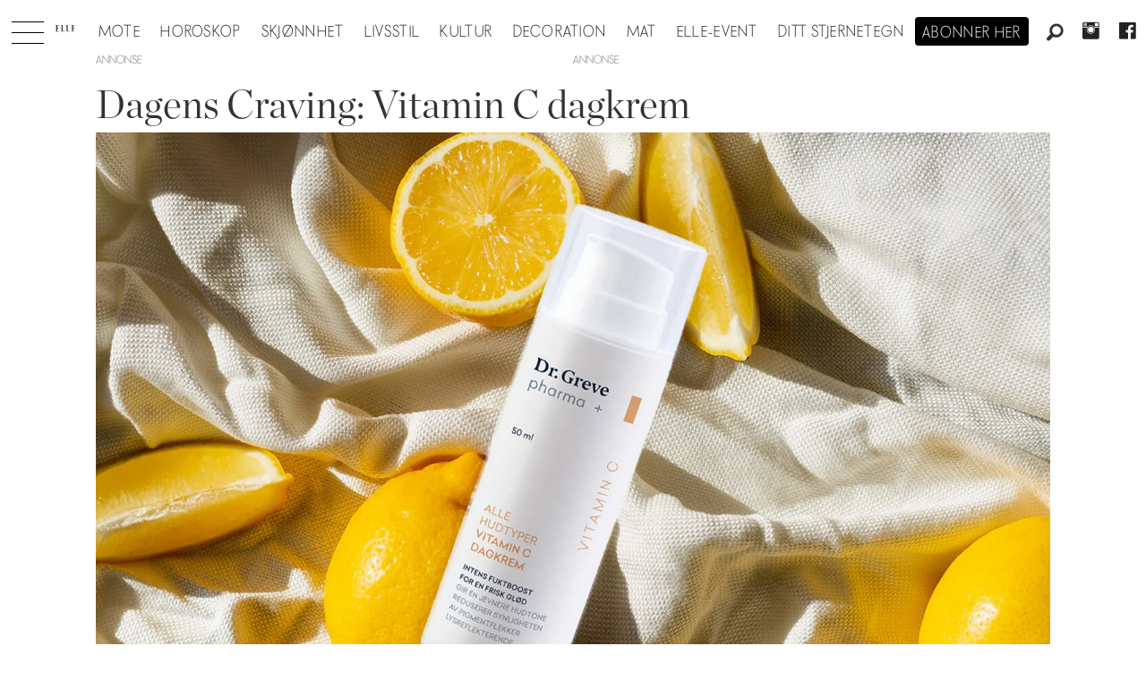

--- FILE ---
content_type: text/html; charset=UTF-8
request_url: https://www.elle.no/dagens-craving-dagkrem-dr-greve-pharma/dagens-craving-vitamin-c-dagkrem/203638
body_size: 19832
content:
<!DOCTYPE html>
<html lang="nb-NO" dir="ltr" class="resp_fonts">

    <head>
                
                <script type="module">
                    import { ClientAPI } from '/view-resources/baseview/public/common/ClientAPI/index.js?v=1765285536-L4';
                    window.labClientAPI = new ClientAPI({
                        pageData: {
                            url: 'https://www.elle.no/dagens-craving-dagkrem-dr-greve-pharma/dagens-craving-vitamin-c-dagkrem/203638',
                            pageType: 'article',
                            pageId: '203638',
                            section: 'skjønnhet',
                            title: 'Dagens Craving: Vitamin C dagkrem',
                            seotitle: 'Dagens Craving: Vitamin C dagkrem',
                            sometitle: 'Dagens Craving: Vitamin C dagkrem',
                            description: 'Denne dagkremen er virkelig et godt eksempel på at skinnet kan bedra. ',
                            seodescription: 'Denne dagkremen er virkelig et godt eksempel på at skinnet kan bedra.',
                            somedescription: 'Denne dagkremen er virkelig et godt eksempel på at skinnet kan bedra.',
                            device: 'desktop',
                            cmsVersion: '4.2.14',
                            contentLanguage: 'nb-NO',
                            published: '2021-07-16T10:38:49.000Z',
                            tags: ["vitamin c", "dr greve pharma", "dagkrem", "dagens craving", "skjønnhet"],
                            bylines: [" "],
                            site: {
                                domain: 'https://www.elle.no',
                                id: '2',
                                alias: 'elle'
                            }
                            // Todo: Add paywall info ...
                        },
                        debug: false
                    });
                </script>

                <title>Dagens Craving: Vitamin C dagkrem</title>
                <meta name="title" content="Dagens Craving: Vitamin C dagkrem">
                <meta name="description" content="Denne dagkremen er virkelig et godt eksempel på at skinnet kan bedra.">
                <meta http-equiv="Content-Type" content="text/html; charset=utf-8">
                <link rel="canonical" href="https://www.elle.no/dagens-craving-dagkrem-dr-greve-pharma/dagens-craving-vitamin-c-dagkrem/203638">
                <meta name="viewport" content="width=device-width, initial-scale=1">
                
                <meta property="og:type" content="article">
                <meta property="og:title" content="Dagens Craving: Vitamin C dagkrem">
                <meta property="og:description" content="Denne dagkremen er virkelig et godt eksempel på at skinnet kan bedra.">
                <meta property="article:published_time" content="2021-07-16T10:38:49.000Z">
                <meta property="article:modified_time" content="">
                <meta property="article:author" content=" ">
                <meta property="article:tag" content="vitamin c">
                <meta property="article:tag" content="dr greve pharma">
                <meta property="article:tag" content="dagkrem">
                <meta property="article:tag" content="dagens craving">
                <meta property="article:tag" content="skjønnhet">
                <meta property="og:image" content="https://image.elle.no/203652.jpg?imageId=203652&panox=0&panoy=0&panow=0&panoh=0&width=1200&height=683">
                <meta property="og:image:width" content="1200">
                <meta property="og:image:height" content="684">
                <meta name="twitter:card" content="summary_large_image">
                
                <meta name="twitter:title" content="Dagens Craving: Vitamin C dagkrem">
                <meta name="twitter:description" content="Denne dagkremen er virkelig et godt eksempel på at skinnet kan bedra.">
                <meta name="twitter:image" content="https://image.elle.no/203652.jpg?imageId=203652&panox=0&panoy=0&panow=0&panoh=0&width=1200&height=683">
                <link rel="alternate" type="application/json+oembed" href="https://www.elle.no/dagens-craving-dagkrem-dr-greve-pharma/dagens-craving-vitamin-c-dagkrem/203638?lab_viewport=oembed">

                
                <script src="https://macro.adnami.io/macro/hosts/adsm.macro.elle.no.js" async="async"></script>
                
                
                <meta property="og:url" content="https://www.elle.no/dagens-craving-dagkrem-dr-greve-pharma/dagens-craving-vitamin-c-dagkrem/203638">
                        <link type="image/svg+xml" rel="icon" href="/view-resources/dachser2/public/elle/favicon.svg">
                        <link type="image/png" rel="icon" sizes="32x32" href="/view-resources/dachser2/public/elle/favicon32x32.png">
                        <link type="image/png" rel="icon" sizes="96x96" href="/view-resources/dachser2/public/elle/favicon96x96.png">
                        <link type="image/png" rel="apple-touch-icon" sizes="120x120" href="/view-resources/dachser2/public/elle/favicon120x120.png">
                        <link type="image/png" rel="apple-touch-icon" sizes="180x180" href="/view-resources/dachser2/public/elle/favicon180x180.png">
                
                <link rel="stylesheet" href="/view-resources/view/css/grid.css?v=1765285536-L4">
                <link rel="stylesheet" href="/view-resources/view/css/main.css?v=1765285536-L4">
                <link rel="stylesheet" href="/view-resources/view/css/colors.css?v=1765285536-L4">
                <link rel="stylesheet" href="/view-resources/view/css/print.css?v=1765285536-L4" media="print">
                <link rel="stylesheet" href="/view-resources/view/css/foundation-icons/foundation-icons.css?v=1765285536-L4">
                <link rel="stylesheet" href="/view-resources/view/css/site/elle.css?v=1765285536-L4">
                <style data-key="background_colors">
                    .bg-primary {background-color: rgba(0,0,0,1);color: #fff;}.bg-secondary {background-color: rgba(255,255,255,1);}.bg-tertiary {background-color: rgba(240,240,240,1);}.bg-quaternary {background-color: rgba(255,249,239,1);}@media (max-width: 1023px) { .color_mobile_bg-primary {background-color: rgba(0,0,0,1);color: #fff;}}@media (max-width: 1023px) { .color_mobile_bg-secondary {background-color: rgba(255,255,255,1);}}@media (max-width: 1023px) { .color_mobile_bg-tertiary {background-color: rgba(240,240,240,1);}}@media (max-width: 1023px) { .color_mobile_bg-quaternary {background-color: rgba(255,249,239,1);}}
                </style>
                <style data-key="background_colors_opacity">
                    .bg-primary.op-bg_20 {background-color: rgba(0, 0, 0, 0.2);color: #fff;}.bg-primary.op-bg_40 {background-color: rgba(0, 0, 0, 0.4);color: #fff;}.bg-primary.op-bg_60 {background-color: rgba(0, 0, 0, 0.6);color: #fff;}.bg-primary.op-bg_80 {background-color: rgba(0, 0, 0, 0.8);color: #fff;}.bg-secondary.op-bg_20 {background-color: rgba(255, 255, 255, 0.2);}.bg-secondary.op-bg_40 {background-color: rgba(255, 255, 255, 0.4);}.bg-secondary.op-bg_60 {background-color: rgba(255, 255, 255, 0.6);}.bg-secondary.op-bg_80 {background-color: rgba(255, 255, 255, 0.8);}.bg-tertiary.op-bg_20 {background-color: rgba(240, 240, 240, 0.2);}.bg-tertiary.op-bg_40 {background-color: rgba(240, 240, 240, 0.4);}.bg-tertiary.op-bg_60 {background-color: rgba(240, 240, 240, 0.6);}.bg-tertiary.op-bg_80 {background-color: rgba(240, 240, 240, 0.8);}.bg-quaternary.op-bg_20 {background-color: rgba(255, 249, 239, 0.2);}.bg-quaternary.op-bg_40 {background-color: rgba(255, 249, 239, 0.4);}.bg-quaternary.op-bg_60 {background-color: rgba(255, 249, 239, 0.6);}.bg-quaternary.op-bg_80 {background-color: rgba(255, 249, 239, 0.8);}@media (max-width: 1023px) { .color_mobile_bg-primary.op-bg_20 {background-color: rgba(0, 0, 0, 0.2);color: #fff;}}@media (max-width: 1023px) { .color_mobile_bg-primary.op-bg_40 {background-color: rgba(0, 0, 0, 0.4);color: #fff;}}@media (max-width: 1023px) { .color_mobile_bg-primary.op-bg_60 {background-color: rgba(0, 0, 0, 0.6);color: #fff;}}@media (max-width: 1023px) { .color_mobile_bg-primary.op-bg_80 {background-color: rgba(0, 0, 0, 0.8);color: #fff;}}@media (max-width: 1023px) { .color_mobile_bg-secondary.op-bg_20 {background-color: rgba(255, 255, 255, 0.2);}}@media (max-width: 1023px) { .color_mobile_bg-secondary.op-bg_40 {background-color: rgba(255, 255, 255, 0.4);}}@media (max-width: 1023px) { .color_mobile_bg-secondary.op-bg_60 {background-color: rgba(255, 255, 255, 0.6);}}@media (max-width: 1023px) { .color_mobile_bg-secondary.op-bg_80 {background-color: rgba(255, 255, 255, 0.8);}}@media (max-width: 1023px) { .color_mobile_bg-tertiary.op-bg_20 {background-color: rgba(240, 240, 240, 0.2);}}@media (max-width: 1023px) { .color_mobile_bg-tertiary.op-bg_40 {background-color: rgba(240, 240, 240, 0.4);}}@media (max-width: 1023px) { .color_mobile_bg-tertiary.op-bg_60 {background-color: rgba(240, 240, 240, 0.6);}}@media (max-width: 1023px) { .color_mobile_bg-tertiary.op-bg_80 {background-color: rgba(240, 240, 240, 0.8);}}@media (max-width: 1023px) { .color_mobile_bg-quaternary.op-bg_20 {background-color: rgba(255, 249, 239, 0.2);}}@media (max-width: 1023px) { .color_mobile_bg-quaternary.op-bg_40 {background-color: rgba(255, 249, 239, 0.4);}}@media (max-width: 1023px) { .color_mobile_bg-quaternary.op-bg_60 {background-color: rgba(255, 249, 239, 0.6);}}@media (max-width: 1023px) { .color_mobile_bg-quaternary.op-bg_80 {background-color: rgba(255, 249, 239, 0.8);}}
                </style>
                <style data-key="border_colors">
                    .border-bg-primary {border-color: rgba(0,0,0,1) !important;}.border-bg-secondary {border-color: rgba(255,255,255,1) !important;}.border-bg-tertiary {border-color: rgba(240,240,240,1) !important;}.border-bg-quaternary {border-color: rgba(255,249,239,1) !important;}@media (max-width: 1023px) { .mobile_border-bg-primary {border-color: rgba(0,0,0,1) !important;}}@media (max-width: 1023px) { .mobile_border-bg-secondary {border-color: rgba(255,255,255,1) !important;}}@media (max-width: 1023px) { .mobile_border-bg-tertiary {border-color: rgba(240,240,240,1) !important;}}@media (max-width: 1023px) { .mobile_border-bg-quaternary {border-color: rgba(255,249,239,1) !important;}}
                </style>
                <style data-key="font_colors">
                    .primary {color: rgba(0,0,0,1) !important;}.secondary {color: rgba(255,255,255,1) !important;}@media (max-width: 1023px) { .color_mobile_primary {color: rgba(0,0,0,1) !important;}}@media (max-width: 1023px) { .color_mobile_secondary {color: rgba(255,255,255,1) !important;}}
                </style>
                <style data-key="image_gradient">
                    .image-gradient-bg-primary .img:after {background-image: linear-gradient(to bottom, transparent 50%, rgba(0,0,0,1));content: "";position: absolute;top: 0;left: 0;right: 0;bottom: 0;pointer-events: none;}.image-gradient-bg-secondary .img:after {background-image: linear-gradient(to bottom, transparent 50%, rgba(255,255,255,1));content: "";position: absolute;top: 0;left: 0;right: 0;bottom: 0;pointer-events: none;}.image-gradient-bg-tertiary .img:after {background-image: linear-gradient(to bottom, transparent 50%, rgba(240,240,240,1));content: "";position: absolute;top: 0;left: 0;right: 0;bottom: 0;pointer-events: none;}.image-gradient-bg-quaternary .img:after {background-image: linear-gradient(to bottom, transparent 50%, rgba(255,249,239,1));content: "";position: absolute;top: 0;left: 0;right: 0;bottom: 0;pointer-events: none;}@media (max-width: 1023px) { .color_mobile_image-gradient-bg-primary .img:after {background-image: linear-gradient(to bottom, transparent 50%, rgba(0,0,0,1));content: "";position: absolute;top: 0;left: 0;right: 0;bottom: 0;pointer-events: none;}}@media (max-width: 1023px) { .color_mobile_image-gradient-bg-secondary .img:after {background-image: linear-gradient(to bottom, transparent 50%, rgba(255,255,255,1));content: "";position: absolute;top: 0;left: 0;right: 0;bottom: 0;pointer-events: none;}}@media (max-width: 1023px) { .color_mobile_image-gradient-bg-tertiary .img:after {background-image: linear-gradient(to bottom, transparent 50%, rgba(240,240,240,1));content: "";position: absolute;top: 0;left: 0;right: 0;bottom: 0;pointer-events: none;}}@media (max-width: 1023px) { .color_mobile_image-gradient-bg-quaternary .img:after {background-image: linear-gradient(to bottom, transparent 50%, rgba(255,249,239,1));content: "";position: absolute;top: 0;left: 0;right: 0;bottom: 0;pointer-events: none;}}.image-gradient-bg-primary.image-gradient-left .img:after {background-image: linear-gradient(to left, transparent 50%, rgba(0,0,0,1));}.image-gradient-bg-secondary.image-gradient-left .img:after {background-image: linear-gradient(to left, transparent 50%, rgba(255,255,255,1));}.image-gradient-bg-tertiary.image-gradient-left .img:after {background-image: linear-gradient(to left, transparent 50%, rgba(240,240,240,1));}.image-gradient-bg-quaternary.image-gradient-left .img:after {background-image: linear-gradient(to left, transparent 50%, rgba(255,249,239,1));}@media (max-width: 1023px) { .color_mobile_image-gradient-bg-primary.image-gradient-left .img:after {background-image: linear-gradient(to left, transparent 50%, rgba(0,0,0,1));}}@media (max-width: 1023px) { .color_mobile_image-gradient-bg-secondary.image-gradient-left .img:after {background-image: linear-gradient(to left, transparent 50%, rgba(255,255,255,1));}}@media (max-width: 1023px) { .color_mobile_image-gradient-bg-tertiary.image-gradient-left .img:after {background-image: linear-gradient(to left, transparent 50%, rgba(240,240,240,1));}}@media (max-width: 1023px) { .color_mobile_image-gradient-bg-quaternary.image-gradient-left .img:after {background-image: linear-gradient(to left, transparent 50%, rgba(255,249,239,1));}}.image-gradient-bg-primary.image-gradient-right .img:after {background-image: linear-gradient(to right, transparent 50%, rgba(0,0,0,1));}.image-gradient-bg-secondary.image-gradient-right .img:after {background-image: linear-gradient(to right, transparent 50%, rgba(255,255,255,1));}.image-gradient-bg-tertiary.image-gradient-right .img:after {background-image: linear-gradient(to right, transparent 50%, rgba(240,240,240,1));}.image-gradient-bg-quaternary.image-gradient-right .img:after {background-image: linear-gradient(to right, transparent 50%, rgba(255,249,239,1));}@media (max-width: 1023px) { .color_mobile_image-gradient-bg-primary.image-gradient-right .img:after {background-image: linear-gradient(to right, transparent 50%, rgba(0,0,0,1));}}@media (max-width: 1023px) { .color_mobile_image-gradient-bg-secondary.image-gradient-right .img:after {background-image: linear-gradient(to right, transparent 50%, rgba(255,255,255,1));}}@media (max-width: 1023px) { .color_mobile_image-gradient-bg-tertiary.image-gradient-right .img:after {background-image: linear-gradient(to right, transparent 50%, rgba(240,240,240,1));}}@media (max-width: 1023px) { .color_mobile_image-gradient-bg-quaternary.image-gradient-right .img:after {background-image: linear-gradient(to right, transparent 50%, rgba(255,249,239,1));}}.image-gradient-bg-primary.image-gradient-top .img:after {background-image: linear-gradient(to top, transparent 50%, rgba(0,0,0,1));}.image-gradient-bg-secondary.image-gradient-top .img:after {background-image: linear-gradient(to top, transparent 50%, rgba(255,255,255,1));}.image-gradient-bg-tertiary.image-gradient-top .img:after {background-image: linear-gradient(to top, transparent 50%, rgba(240,240,240,1));}.image-gradient-bg-quaternary.image-gradient-top .img:after {background-image: linear-gradient(to top, transparent 50%, rgba(255,249,239,1));}@media (max-width: 1023px) { .color_mobile_image-gradient-bg-primary.image-gradient-top .img:after {background-image: linear-gradient(to top, transparent 50%, rgba(0,0,0,1));}}@media (max-width: 1023px) { .color_mobile_image-gradient-bg-secondary.image-gradient-top .img:after {background-image: linear-gradient(to top, transparent 50%, rgba(255,255,255,1));}}@media (max-width: 1023px) { .color_mobile_image-gradient-bg-tertiary.image-gradient-top .img:after {background-image: linear-gradient(to top, transparent 50%, rgba(240,240,240,1));}}@media (max-width: 1023px) { .color_mobile_image-gradient-bg-quaternary.image-gradient-top .img:after {background-image: linear-gradient(to top, transparent 50%, rgba(255,249,239,1));}}
                </style>
                <style data-key="custom_css_variables">
                :root {
                    --lab_page_width: 1088px;
                    --lab_columns_gutter: 11px;
                    --space-top: 120;
                    --space-top-adnuntiusAd: ;
                }

                @media(max-width: 767px) {
                    :root {
                        --lab_columns_gutter: 10px;
                    }
                }

                @media(min-width: 767px) {
                    :root {
                    }
                }
                </style>
<script src="/view-resources/public/common/JWTCookie.js?v=1765285536-L4"></script>
<script src="/view-resources/public/common/Paywall.js?v=1765285536-L4"></script>
                <script>
                window.Dac = window.Dac || {};
                (function () {
                    if (navigator) {
                        window.Dac.clientData = {
                            language: navigator.language,
                            userAgent: navigator.userAgent,
                            innerWidth: window.innerWidth,
                            innerHeight: window.innerHeight,
                            deviceByMediaQuery: getDeviceByMediaQuery(),
                            labDevice: 'desktop', // Device from labrador
                            device: 'desktop', // Device from varnish
                            paywall: {
                                isAuthenticated: isPaywallAuthenticated(),
                                toggleAuthenticatedContent: toggleAuthenticatedContent,
                                requiredProducts: [],
                            },
                            page: {
                                id: '203638',
                                extId: 'elle-79532'
                            },
                            siteAlias: 'elle',
                            debug: window.location.href.includes('debug=1')
                        };
                        function getDeviceByMediaQuery() {
                            if (window.matchMedia('(max-width: 767px)').matches) return 'mobile';
                            if (window.matchMedia('(max-width: 1023px)').matches) return 'tablet';
                            return 'desktop';
                        }

                        function isPaywallAuthenticated() {
                            if (window.Dac && window.Dac.JWTCookie) {
                                var JWTCookie = new Dac.JWTCookie({ debug: false });
                                return JWTCookie.isAuthenticated();
                            }
                            return false;
                        }

                        function toggleAuthenticatedContent(settings) {
                            if (!window.Dac || !window.Dac.Paywall) {
                                return;
                            }
                            var Paywall = new Dac.Paywall();
                            var updateDOM = Paywall.updateDOM;

                            if(settings && settings.displayUserName) {
                                var userName = Paywall.getUserName().then((userName) => {
                                    updateDOM(userName !== false, userName, settings.optionalGreetingText);
                                });
                            } else {
                                updateDOM(window.Dac.clientData.paywall.isAuthenticated);
                            }
                        }
                    }
                }());
                </script>

                    <script type="module" src="/view-resources/baseview/public/common/baseview/moduleHandlers.js?v=1765285536-L4" data-cookieconsent="ignore"></script>
<!-- Global site tag (gtag.js) - Google Analytics -->
<script async src="https://www.googletagmanager.com/gtag/js?id=UA-55981107-9"></script>
<script>
    window.dataLayer = window.dataLayer || [];
    function gtag(){dataLayer.push(arguments);}
    gtag('js', new Date());
    gtag('config', 'UA-55981107-9');
</script>
                        <script async src="https://securepubads.g.doubleclick.net/tag/js/gpt.js"></script>
                        <script>
                            window.googletag = window.googletag || {cmd: []};

                            googletag.cmd.push(function() {
                                var handleAsTablet = (Dac.clientData.device === 'tablet' || Dac.clientData.innerWidth < 1316);

                                googletag.pubads().disableInitialLoad();
                                if (!(handleAsTablet && '' === 'true')) {
                                    googletag
                                        .defineSlot('/21694147268/elleno/topbanner', [[980,300], [980,250], [980,150], [980,120], [980,90], [970,250], [970,90], [728,90], [1,1], [1,2]], 'elleno/topbanner')
                                        .addService(googletag.pubads());
                                }
                                if (!(handleAsTablet && 'true' === 'true')) {
                                    googletag
                                        .defineSlot('/21694147268/elleno/skyscraper_left', [[300,600], [160,600], [180,500], [120,600], [300,250]], 'elleno/skyscraper_left')
                                        .addService(googletag.pubads());
                                }
                                if (!(handleAsTablet && 'true' === 'true')) {
                                    googletag
                                        .defineSlot('/21694147268/elleno/skyscraper_right', [[300,600], [160,600], [180,500], [120,600], [300,250]], 'elleno/skyscraper_right')
                                        .addService(googletag.pubads());
                                }
                                if (!(handleAsTablet && '' === 'true')) {
                                    googletag
                                        .defineSlot('/21694147268/elleno/netboard1', [[980,600], [980,400], [980,300], [980,250], [980,150], [980,120], [980,90], [970,250], [970,90], [728,90], [580,500], [580,400], [468,400]], 'elleno/netboard1')
                                        .addService(googletag.pubads());
                                }
                                if (!(handleAsTablet && '' === 'true')) {
                                    googletag
                                        .defineSlot('/21694147268/elleno/netboard8', [[980,400], [980,300], [980,250], [980,150], [980,120], [980,90], [970,250], [970,90], [728,90], [580,500], [580,400], [468,400]], 'elleno/netboard8')
                                        .addService(googletag.pubads());
                                }
                                if (!(handleAsTablet && '' === 'true')) {
                                    googletag
                                        .defineSlot('/21694147268/elleno/netboard2', [[980,400], [980,300], [980,250], [980,150], [980,120], [980,90], [970,250], [970,90], [728,90], [580,500], [580,400], [468,400]], 'elleno/netboard2')
                                        .addService(googletag.pubads());
                                }
                                if (!(handleAsTablet && '' === 'true')) {
                                    googletag
                                        .defineSlot('/21694147268/elleno/netboard3', [[980,600], [980,400], [980,300], [980,250], [980,150], [980,120], [980,90], [970,250], [970,90], [728,90], [580,500], [580,400], [468,400], [1,1], [1,2]], 'elleno/netboard3')
                                        .addService(googletag.pubads());
                                }
                                if (!(handleAsTablet && '' === 'true')) {
                                    googletag
                                        .defineSlot('/21694147268/elleno/netboard4', [[980,400], [980,300], [980,250], [980,150], [980,120], [980,90], [970,250], [970,90], [728,90], [580,500], [580,400], [468,400]], 'elleno/netboard4')
                                        .addService(googletag.pubads());
                                }
                                if (!(handleAsTablet && '' === 'true')) {
                                    googletag
                                        .defineSlot('/21694147268/elleno/netboard5', [[980,600], [980,400], [980,300], [980,250], [980,150], [980,120], [980,90], [970,250], [970,90], [728,90], [580,500], [580,400], [468,400]], 'elleno/netboard5')
                                        .addService(googletag.pubads());
                                }
                                if (!(handleAsTablet && '' === 'true')) {
                                    googletag
                                        .defineSlot('/21694147268/elleno/netboard6', [[980,400], [980,300], [980,250], [980,150], [980,120], [980,90], [970,250], [970,90], [728,90], [580,500], [580,400], [468,400]], 'elleno/netboard6')
                                        .addService(googletag.pubads());
                                }
                                if (!(handleAsTablet && '' === 'true')) {
                                    googletag
                                        .defineSlot('/21694147268/elleno/netboard7', [[980,600], [980,400], [980,300], [980,250], [980,150], [980,120], [980,90], [970,250], [970,90], [728,90], [580,500], [580,400], [468,400]], 'elleno/netboard7')
                                        .addService(googletag.pubads());
                                }

                                googletag.pubads().setTargeting("env", "prod");
                                googletag.pubads().setTargeting("site", "elle");
                                googletag.pubads().setTargeting("section", "skjønnhet");
                                googletag.pubads().setTargeting("context", "article");
                                googletag.pubads().setTargeting("tags", "vitamin c,dr greve pharma,dagkrem,dagens craving,skjønnhet");

                                var useLadyLoading = true || false;
                                if (useLadyLoading) {
                                    googletag.pubads().enableLazyLoad({
                                        fetchMarginPercent: 150 || 150, // Fetch ad content when it is within 1.5 viewports of the visible area
                                        renderMarginPercent: 150 || 150,  // Render ads when they are within 1.5 viewports of the visible area
                                        mobileScaling: 2.0
                                    });
                                }
                                
                                googletag.pubads().enableSingleRequest();
                                googletag.pubads().collapseEmptyDivs();
                                googletag.enableServices();
                            });
                        </script>
                <style id="dachser-vieweditor-styles">
                    .articleHeader .headline { font-family: "Chronicle Display"; font-weight: 300; font-style: normal; }
                    .articleHeader .subtitle { font-family: "Elle novac"; font-weight: 500; font-style: normal; }
                    article.column .content .headline { font-family: "Chronicle Display"; font-weight: 300; font-style: normal; }
                    article.column .content .subtitle { font-family: "Elle novac"; font-weight: 500; font-style: normal; }
                    .bodytext { font-family: "Chronicle Display"; font-weight: 400; font-style: normal; }
                    .bodytext > h2, .bodytext > h3 { font-family: "Chronicle Display"; font-weight: 600; font-style: normal; }
                    .font-Ellenovac { font-family: "Elle novac" !important; }
                    .font-Ellenovac.font-weight-light { font-weight: 100 !important; }
                    .font-Ellenovac.font-weight-normal { font-weight: 400 !important; }
                    .font-Ellenovac.font-weight-bold { font-weight: 600 !important; }
                    .font-Ellenovac.font-weight-black { font-weight: 800 !important; }
                    .font-ChronicleDisplay { font-family: "Chronicle Display" !important; }
                    .font-ChronicleDisplay.font-weight-light { font-weight: 100 !important; }
                    .font-ChronicleDisplay.font-weight-normal { font-weight: 400 !important; }
                    .font-ChronicleDisplay.font-weight-bold { font-weight: 600 !important; }
                    .font-ChronicleDisplay.font-weight-black { font-weight: 800 !important; }
                </style>
                <style id="css_variables"></style>
                <script>
                    window.dachserData = {
                        _data: {},
                        _instances: {},
                        get: function(key) {
                            return dachserData._data[key] || null;
                        },
                        set: function(key, value) {
                            dachserData._data[key] = value;
                        },
                        push: function(key, value) {
                            if (!dachserData._data[key]) {
                                dachserData._data[key] = [];
                            }
                            dachserData._data[key].push(value);
                        },
                        setInstance: function(key, identifier, instance) {
                            if (!dachserData._instances[key]) {
                                dachserData._instances[key] = {};
                            }
                            dachserData._instances[key][identifier] = instance;
                        },
                        getInstance: function(key, identifier) {
                            return dachserData._instances[key] ? dachserData._instances[key][identifier] || null : null;
                        },
                        reflow: () => {}
                    };
                </script>
                

                <script type="application/ld+json">
                [{"@context":"http://schema.org","@type":"WebSite","name":"Elle","url":"https://www.elle.no"},{"@context":"https://schema.org","@type":"NewsArticle","headline":"Dagens Craving: Vitamin C dagkrem","description":"Denne dagkremen er virkelig et godt eksempel på at skinnet kan bedra.","mainEntityOfPage":{"@id":"https://www.elle.no/dagens-craving-dagkrem-dr-greve-pharma/dagens-craving-vitamin-c-dagkrem/203638"},"availableLanguage":[{"@type":"Language","alternateName":"nb-NO"}],"image":["https://image.elle.no/?imageId=203652&width=1200","https://image.elle.no/?imageId=203645&width=1200"],"keywords":"vitamin c, dr greve pharma, dagkrem, dagens craving, skjønnhet","author":[{"@type":"Person","name":" "}],"publisher":{"@type":"Organization","name":"Elle","logo":{"@type":"ImageObject","url":"/view-resources/dachser2/public/elle/logodark.svg"}},"datePublished":"2021-07-16T10:38:49.000Z","dateModified":"2021-07-15T10:41:25.000Z"}]
                </script>                <meta name="google-site-verification" content="yw5inxMersSn4Y7ctjkBuZ-Opq4qMaoboSOqkPjTK5Y">
                <script async src="https://otc-cdn.relevant-digital.com/static/tags/6724d5b7e8e6ebbabc020a11.js"></script><script >(function() {
		window.relevantDigital = window.relevantDigital || {};
		relevantDigital.cmd = relevantDigital.cmd || [];
		relevantDigital.cmd.push(function() {
			relevantDigital.loadPrebid({
				configId: '673deecc8ca3c0aaa2e6ce98',
				manageAdserver: false,
				collapseEmptyDivs: true,
				collapseBeforeAdFetch: false,
				noGpt: true,
				allowedDivIds: null, // set to an array to only load certain <div>s, example - ["divId1", "divId2"]
				noSlotReload: false, // set true to only load ad slots that have never been loaded 
			});
		});
	})();</script>
                
                



        <meta property="article:section" content="skjønnhet">
<script>
var k5aMeta = { "paid": 0, "author": [" "], "tag": ["vitamin c", "dr greve pharma", "dagkrem", "dagens craving", "skjønnhet"], "title": "Dagens Craving: Vitamin C dagkrem", "teasertitle": "Dagens Craving: Vitamin C dagkrem", "kicker": "", "url": "https://www.elle.no/a/203638", "login": (Dac.clientData.paywall.isAuthenticated ? 1 : 0), "subscriber": (Dac.clientData.paywall.isAuthenticated ? 1 : 0), "subscriberId": (Dac.clientData.subscriberId ? `"${ Dac.clientData.subscriberId }"` : "") };
</script>
                <script src="//cl.k5a.io/6156b8c81b4d741e051f44c2.js" async></script>


        <style>
            :root {
                
                
            }
        </style>
        
        
    </head>

    <body class="l4 article site_elle section_skjønnhet"
        
        
        >

        
        <script>
        document.addEventListener("DOMContentLoaded", (event) => {
            setScrollbarWidth();
            window.addEventListener('resize', setScrollbarWidth);
        });
        function setScrollbarWidth() {
            const root = document.querySelector(':root');
            const width = (window.innerWidth - document.body.offsetWidth < 21) ? window.innerWidth - document.body.offsetWidth : 15;
            root.style.setProperty('--lab-scrollbar-width', `${ width }px`);
        }
        </script>

        
        <a href="#main" class="skip-link">Jump to main content</a>

        <header class="pageElement pageHeader">
    <div class="section mainline grid-align-center stop-propagation">
    <div class="row">
    <div class="hamburger to-be-expanded" data-id="pageElements-5">
    <div class="positionRelative">
        <span class="hamburger-button hamburger-expander ">
            <button class="burger-btn" aria-label="Åpne meny" aria-expanded="false" aria-controls="hamburger-container" aria-haspopup="menu">
                    <i class="open fi-list"></i>
                    <i class="close fi-x"></i>
            </button>
        </span>
    </div>

        <div class="hamburger-container" id="hamburger-container">
            <div class="row">
                <div data-id="pageElements-6" class="search visible dac-hidden-desktop-up">

        <button class="search-button" aria-label="Søk" >
                <i class="open fi-magnifying-glass"></i>
                <i class="close fi-x"></i>
        </button>

    <form class="search-container" action="/cse" method="get" role="search">
        <label for="search-input-6" class="visuallyhidden">Søk</label>
        <input type="text" id="search-input-6" name="q" placeholder="Søk...">
    </form>
</div>

    <script>
        if (document.querySelector('[data-id="pageElements-6"] .search-button')) {
            document.querySelector('[data-id="pageElements-6"] .search-button').addEventListener('click', (event) => {
                document.querySelector('[data-id="pageElements-6"] .search-container').submit();
            }, false);
        }
    </script>
<nav class="navigation mainMenu align-center">
	<ul class="menu-list">
			<li class="first-list-item ">
				<a href="/mote" target="_self">Mote</a>
			</li>
			<li class="first-list-item ">
				<a href="https://www.elle.no/horoskop" target="_self">Horoskop</a>
			</li>
			<li class="first-list-item ">
				<a href="https://www.elle.no/skjonnhet" target="_self">Skjønnhet</a>
			</li>
			<li class="first-list-item ">
				<a href="/tag/livsstil" target="_self">Livsstil</a>
			</li>
			<li class="first-list-item ">
				<a href="/tag/kultur" target="_self">Kultur</a>
			</li>
			<li class="first-list-item dropdown-only">
				<a href="/tag/konkret" target="_self">Konkret</a>
			</li>
			<li class="first-list-item ">
				<a href="/tag/elle_decoration" target="_self">Decoration</a>
			</li>
			<li class="first-list-item ">
				<a href="/tag/mat" target="_self">Mat</a>
			</li>
			<li class="first-list-item ">
				<a href="/elle-event" target="_self">ELLE-event</a>
			</li>
			<li class="first-list-item dropdown-only">
				<a href="/kontakt-oss" target="_self">Kontakt oss</a>
			</li>
			<li class="first-list-item dropdown-only">
				<a href="/bli-abonnent" target="_self">Bli abonnent på elle</a>
			</li>
			<li class="first-list-item dropdown-only dac-hidden-desktop-up">
				<a href="/om-elle" target="_self">Om elle</a>
			</li>
			<li class="first-list-item dropdown-only">
				<a href="/elle-gallaen" target="_self">Elle-gallaen 2025</a>
			</li>
			<li class="first-list-item dropdown-only">
				<a href="/tag/mor_og_barn" target="_self">Mor og barn</a>
			</li>
			<li class="first-list-item dropdown-only">
				<a href="/tag/elle-festen" target="_self">Elle-festen</a>
			</li>
			<li class="first-list-item ">
				<a href="/stjernetegn" target="_self">Ditt stjernetegn</a>
			</li>
			<li class="first-list-item dropdown-only">
				<a href="/bryllup" target="_self">Bryllup</a>
			</li>
	</ul>
</nav>



	<script>
		(function () {
			const menuLinks = document.querySelectorAll(`nav.mainMenu ul li a`);
			for (let i = 0; i < menuLinks.length; i++) {
				const link = menuLinks[i].pathname;
				if (link === window.location.pathname) {
					menuLinks[i].parentElement.classList.add('lab-link-active');
				} else {
					menuLinks[i].parentElement.classList.remove('lab-link-active');
				}
			}
		})();
	</script>


            </div>
        </div>
</div>

<script>
    (function(){
        const burgerButton = document.querySelector('[data-id="pageElements-5"] .burger-btn');
        const dropdownCloseSection = document.querySelector('[data-id="pageElements-5"] .dropdown-close-section');

        function toggleDropdown() {
            // Toggle the expanded class and aria-expanded attribute
            document.querySelector('[data-id="pageElements-5"].hamburger.to-be-expanded').classList.toggle('expanded');
            burgerButton.setAttribute('aria-expanded', burgerButton.getAttribute('aria-expanded') === 'true' ? 'false' : 'true');
            burgerButton.setAttribute('aria-label', burgerButton.getAttribute('aria-expanded') === 'true' ? 'Lukk meny' : 'Åpne meny');

            // This doesn't seem to do anything? But there's styling dependent on it some places
            document.body.classList.toggle('hamburger-expanded');
        }

        // Called via the eventlistener - if the key is Escape, toggle the dropdown and remove the eventlistener
        function closeDropdown(e) {
            if(e.key === 'Escape') {
                toggleDropdown();
                // Set the focus back on the button when clicking escape, so the user can continue tabbing down
                // the page in a natural flow
                document.querySelector('[data-id="pageElements-5"] .burger-btn').focus();
                window.removeEventListener('keydown', closeDropdown);
            }
        }

        if(burgerButton) {
            burgerButton.addEventListener('click', function(e) {
                e.preventDefault();
                toggleDropdown();

                // If the menu gets expanded, add the eventlistener that will close it on pressing Escape
                // else, remove the eventlistener otherwise it will continue to listen for escape even if the menu is closed.
                if(document.querySelector('[data-id="pageElements-5"] .burger-btn').getAttribute('aria-expanded') === 'true') {
                    window.addEventListener('keydown', closeDropdown);
                } else {
                    window.removeEventListener('keydown', closeDropdown);
                }
            })
        }
        if (dropdownCloseSection) {
            dropdownCloseSection.addEventListener('click', function(e) {
                e.preventDefault();
                toggleDropdown();
            });
        }

        document.querySelectorAll('.hamburger .hamburger-expander, .hamburger .hamburger-container, .stop-propagation').forEach(function (element) {
            element.addEventListener('click', function (e) {
                e.stopPropagation();
            });
        });
    }());
</script>
<figure class="logo">
    <a href=" //elle.no" aria-label="Gå til forside">
        <img src="/view-resources/dachser2/public/elle/logodark.svg"
            alt="Gå til forside. Logo, Elle.no"
            width="95"
            >
    </a>
</figure>
<nav class="navigation mainMenu dac-hidden-desktop-down grid-vas-center grid">
	<ul class="menu-list">
			<li class="first-list-item ">
				<a href="/mote" target="_self">Mote</a>
			</li>
			<li class="first-list-item ">
				<a href="https://www.elle.no/horoskop" target="_self">Horoskop</a>
			</li>
			<li class="first-list-item ">
				<a href="https://www.elle.no/skjonnhet" target="_self">Skjønnhet</a>
			</li>
			<li class="first-list-item ">
				<a href="/tag/livsstil" target="_self">Livsstil</a>
			</li>
			<li class="first-list-item ">
				<a href="/tag/kultur" target="_self">Kultur</a>
			</li>
			<li class="first-list-item dropdown-only">
				<a href="/tag/konkret" target="_self">Konkret</a>
			</li>
			<li class="first-list-item ">
				<a href="/tag/elle_decoration" target="_self">Decoration</a>
			</li>
			<li class="first-list-item ">
				<a href="/tag/mat" target="_self">Mat</a>
			</li>
			<li class="first-list-item ">
				<a href="/elle-event" target="_self">ELLE-event</a>
			</li>
			<li class="first-list-item dropdown-only">
				<a href="/kontakt-oss" target="_self">Kontakt oss</a>
			</li>
			<li class="first-list-item dropdown-only">
				<a href="/bli-abonnent" target="_self">Bli abonnent på elle</a>
			</li>
			<li class="first-list-item dropdown-only dac-hidden-desktop-up">
				<a href="/om-elle" target="_self">Om elle</a>
			</li>
			<li class="first-list-item dropdown-only">
				<a href="/elle-gallaen" target="_self">Elle-gallaen 2025</a>
			</li>
			<li class="first-list-item dropdown-only">
				<a href="/tag/mor_og_barn" target="_self">Mor og barn</a>
			</li>
			<li class="first-list-item dropdown-only">
				<a href="/tag/elle-festen" target="_self">Elle-festen</a>
			</li>
			<li class="first-list-item ">
				<a href="/stjernetegn" target="_self">Ditt stjernetegn</a>
			</li>
			<li class="first-list-item dropdown-only">
				<a href="/bryllup" target="_self">Bryllup</a>
			</li>
	</ul>
</nav>



	<script>
		(function () {
			const menuLinks = document.querySelectorAll(`nav.mainMenu ul li a`);
			for (let i = 0; i < menuLinks.length; i++) {
				const link = menuLinks[i].pathname;
				if (link === window.location.pathname) {
					menuLinks[i].parentElement.classList.add('lab-link-active');
				} else {
					menuLinks[i].parentElement.classList.remove('lab-link-active');
				}
			}
		})();
	</script>

<nav class="navigation topBarMenu dac-hidden-desktop-down">
	<ul class="menu-list">
			<li class="first-list-item abo-btn">
				<a href="https://www.elle.no/bli-abonnent" target="_self">Abonner her</a>
			</li>
			<li class="first-list-item fi-social-instagram social-icon dac-hidden-desktop-down not-dropdown-only dac-hidden-desktop-up dac-hidden-desktop-down">
				<a href="https://www.instagram.com/ellenorge/?hl=nb" target="_self">Instagram</a>
			</li>
	</ul>
</nav>



	<script>
		(function () {
			const menuLinks = document.querySelectorAll(`nav.topBarMenu ul li a`);
			for (let i = 0; i < menuLinks.length; i++) {
				const link = menuLinks[i].pathname;
				if (link === window.location.pathname) {
					menuLinks[i].parentElement.classList.add('lab-link-active');
				} else {
					menuLinks[i].parentElement.classList.remove('lab-link-active');
				}
			}
		})();
	</script>

<div data-id="pageElements-11" class="search to-be-expanded dac-hidden-desktop-down not-dropdown-only">

        <button class="search-button search-expander" aria-label="Søk"  aria-expanded="false" aria-controls="search-input-11" >
                <i class="open fi-magnifying-glass"></i>
                <i class="close fi-x"></i>
        </button>

    <form class="search-container" action="/cse" method="get" role="search">
        <label for="search-input-11" class="visuallyhidden">Søk</label>
        <input type="text" id="search-input-11" name="q" placeholder="Søk...">
    </form>
</div>

        <script>
            // Do the check for the search button inside the if statement, so we don't set a global const if there are multiple search buttons
            if (document.querySelector('[data-id="pageElements-11"] .search-button')) {
                // Now we can set a const that is only available inside the if scope
                const searchButton = document.querySelector('[data-id="pageElements-11"] .search-button');
                searchButton.addEventListener('click', (event) => {
                    event.preventDefault();
                    event.stopPropagation();

                    // Toggle the expanded class on the search button and set the aria-expanded attribute.
                    searchButton.parentElement.classList.toggle('expanded');
                    searchButton.setAttribute('aria-expanded', searchButton.getAttribute('aria-expanded') === 'true' ? 'false' : 'true');
                    searchButton.setAttribute('aria-label', searchButton.getAttribute('aria-expanded') === 'true' ? 'Lukk søk' : 'Åpne søk');

                    // Set focus to the input. 
                    // This might be dodgy due to moving focus automatically, but we'll keep it in for now.
                    if (searchButton.getAttribute('aria-expanded') === 'true') {
                        document.getElementById('search-input-11').focus();
                    }
                }, false);
            }

            if (document.getElementById('bonusButton')) {
                document.getElementById('bonusButton').addEventListener('click', (event) => {
                    document.querySelector('[data-id="pageElements-11"] .search-container').submit();
                }, false);
            }

            /*
                There should probably be some sort of sorting of the elements, so that if the search button is to the right,
                the tab order should be the input before the button.
                This is a job for future me.
            */
        </script>
<div data-id="pageElements-12" class="search visible dac-hidden-desktop-down dropdown-only">

        <button class="search-button" aria-label="Søk" >
                <i class="open fi-magnifying-glass"></i>
                <i class="close fi-x"></i>
        </button>

    <form class="search-container" action="/cse" method="get" role="search">
        <label for="search-input-12" class="visuallyhidden">Søk</label>
        <input type="text" id="search-input-12" name="q" placeholder="Søk...">
    </form>
</div>

    <script>
        if (document.querySelector('[data-id="pageElements-12"] .search-button')) {
            document.querySelector('[data-id="pageElements-12"] .search-button').addEventListener('click', (event) => {
                document.querySelector('[data-id="pageElements-12"] .search-container').submit();
            }, false);
        }
    </script>
<a class="link fi-social-instagram social-icon not-dropdown-only dac-hidden-desktop-down" href="https:&#x2F;&#x2F;www.instagram.com&#x2F;ellenorge&#x2F;?hl&#x3D;nb"></a><a class="link fi-social-facebook social-icon not-dropdown-only dac-hidden-desktop-down" href="https:&#x2F;&#x2F;www.facebook.com&#x2F;ellenorge&#x2F;"></a>
</div>

</div>


    <script>
        (function () {
            if (!'IntersectionObserver' in window) { return;}

            var scrollEvents = scrollEvents || [];
            var event = {
                target: 'header.pageHeader',
                offset: '960px',
                classes: [],
                styles: []
            };
            var classItem = {
                selector: '.pageHeader',
                class: []
            };
            classItem.class.push('fixed');
            event.classes.push(classItem);
            scrollEvents.push(event);

            var event = {
                target: 'header.pageHeader',
                offset: '245px',
                classes: [],
                styles: []
            };
            var classItem = {
                selector: '.pageHeader',
                class: []
            };
            classItem.class.push('fixed-mobile');
            event.classes.push(classItem);
            scrollEvents.push(event);


            if (scrollEvents) {
                const domInterface = {
                    classList: {
                        remove: () => {},
                        add: () => {}
                    },
                    style: {
                        cssText: ''
                    }
                };
                scrollEvents.forEach(function(event) {
                    var callback = function (entries, observer) {
                        if (!entries[0]) { return; }
                        if (entries[0].isIntersecting) {
                            event.styles.forEach(function(item) {
                                (document.querySelector(item.selector) || domInterface).style.cssText = "";
                            });
                            event.classes.forEach(function(item) {
                                item.class.forEach(function(classname) {
                                    (document.querySelector(item.selector) || domInterface).classList.remove(classname);
                                });
                            });
                        } else {
                            event.styles.forEach(function(item) {
                                (document.querySelector(item.selector) || domInterface).style.cssText = item.style;
                            });
                            event.classes.forEach(function(item) {
                                item.class.forEach(function(classname) {
                                    (document.querySelector(item.selector) || domInterface).classList.add(classname);
                                });
                            });
                        }
                    };

                    var observer = new IntersectionObserver(callback, {
                        rootMargin: event.offset,
                        threshold: 1
                    });
                    var target = document.querySelector(event.target);
                    if (target) {
                        observer.observe(target);
                    }
                });
            }
        }());

        window.Dac.clientData.paywall.toggleAuthenticatedContent(); 
    </script>
</header>

        

        
                


        <section id="mainArticleSection" class="main article">
            <div data-element-guid="8836d763-eb1d-4326-b7b7-fac846242c7b" class="placeholder placement-top">
<div data-element-guid="c318deaa-e568-4d4f-b6ae-776a00ab9c72" class="column google-ad small-12 large-12 small-abs-12 large-abs-12 display-label"  style="">

        <span class="ad-label">Annonse</span>
        <div class="adunit" id="elleno/topbanner" ></div>
        <script>
            googletag.cmd.push(function() {
                googletag.display('elleno/topbanner');
            });
        </script>
</div>

</div>
            <main class="pageWidth">
                <article class=" "
                    
                >

                    <section class="main article k5a-article" id="main">

                            <div></div>
<script>
(function() {
    let windowUrl = window.location.href;
    windowUrl = windowUrl.substring(windowUrl.indexOf('?') + 1);
    let messageElement = document.querySelector('.shareableMessage');
    if (windowUrl && windowUrl.includes('code') && windowUrl.includes('expires')) {
        messageElement.style.display = 'block';
    } 
})();
</script>


                        <div data-element-guid="9e54fb95-e553-411d-94c5-63570ba16412" class="articleHeader column">

    


    <h1 class="headline mainTitle " style="">Dagens Craving: Vitamin C dagkrem</h1>


    <div class="media">
            
            <figure data-element-guid="50bde06f-5daa-4fea-b3b8-14d1812bf267" class="headerImage">
    <div class="img fullwidthTarget">
        <picture>
            <source srcset="https://image.elle.no/203652.webp?imageId=203652&width=2116&height=1412&format=webp" 
                width="1058"
                height="706"
                media="(min-width: 768px)"
                type="image/webp">    
            <source srcset="https://image.elle.no/203652.webp?imageId=203652&width=2116&height=1412&format=jpg" 
                width="1058"
                height="706"
                media="(min-width: 768px)"
                type="image/jpeg">    
            <source srcset="https://image.elle.no/203652.webp?imageId=203652&width=960&height=640&format=webp" 
                width="480"
                height="320"
                media="(max-width: 767px)"
                type="image/webp">    
            <source srcset="https://image.elle.no/203652.webp?imageId=203652&width=960&height=640&format=jpg" 
                width="480"
                height="320"
                media="(max-width: 767px)"
                type="image/jpeg">    
            <img src="https://image.elle.no/203652.webp?imageId=203652&width=960&height=640&format=jpg"
                width="480"
                height="320"
                title="Dagens Craving: Vitamin C dagkrem"
                alt="" 
                
                style=""    
                >
        </picture>        
        
    </div>
    
</figure>

            
            
            
            
            
            
            
            
            
            
            
        <div class="floatingText"></div>
    </div>





    <h2 class="subtitle " style="">Denne dagkremen er virkelig et godt eksempel på at skinnet kan bedra. </h2>



        <div data-element-guid="978e9af3-da97-4a0b-9bfd-0be21e762000" class="meta">
    

    <div class="bylines">
        <div data-element-guid="1786e2a5-a4aa-4cf4-ce46-e4c00699e04e" class="byline column" itemscope itemtype="http://schema.org/Person">
    
    <div class="content">
            
        <address class="name">
        </address>
    </div>
</div>

        
    </div>
    
    <div class="dates">
    
        <span class="dateGroup datePublished">
            <span class="dateLabel">Publisert</span>
            <time datetime="2021-07-16T10:38:49.000Z" title="Publisert 16.07.2021 - 12:38">16.07.2021 - 12:38</time>
        </span>
    </div>


    <div class="social">
            <a target="blank" href="https://www.facebook.com/sharer.php?u=https%3A%2F%2Fwww.elle.no%2Fdagens-craving-dagkrem-dr-greve-pharma%2Fdagens-craving-vitamin-c-dagkrem%2F203638" class="fi-social-facebook" aria-label="Del på Facebook"></a>
            <a target="blank" href="https://twitter.com/intent/tweet?url=https%3A%2F%2Fwww.elle.no%2Fdagens-craving-dagkrem-dr-greve-pharma%2Fdagens-craving-vitamin-c-dagkrem%2F203638" class="fi-social-twitter" aria-label="Del på X (Twitter)"></a>
    </div>



</div>

</div>


                        

                        
                        <div data-element-guid="381e05e1-4470-48c5-b673-b6bb5782b58b" class="placeholder fullWidth">
<div data-element-guid="48a49e06-8e46-4adf-9f29-8b10cb698999" class="column google-ad small-12 large-12 small-abs-12 large-abs-12 display-label"  style="">

        <span class="ad-label">Annonse</span>
        <div class="adunit" id="elleno/netboard1" ></div>
        <script>
            googletag.cmd.push(function() {
                googletag.display('elleno/netboard1');
            });
        </script>
</div>

</div>


                        

                        <div data-element-guid="978e9af3-da97-4a0b-9bfd-0be21e762000" class="bodytext large-12 small-12 medium-12">
    
    

    <p><em>Dr Greve Pharma Vitamin C dagkrem:</em> Jeg har alltid elsket å handle skjønnhetsprodukter på apotekene i Paris, og etter snart halvannet år uten reising har jeg nå funnet en ny apoteksfavoritt som ikke krever pass for en plass på baderomshylla.</p><h2>Flytende gull</h2><p>Dagkremen fra Dr Greve Pharma er virkelig noe av det mest overraskende jeg har testet. Jeg så for meg en typisk "apotekskrem". Noe som var hakket mer sexy enn Spenol, men som likevel ikke gjorde stort mer enn å gi huden fukt.</p><p>Derfor ble jeg mildt sagt gira da jeg trykket på pumpeflasken, og det som kom ut var en slags champagne i kremform. For denne dagkremen inneholder nemlig lysreflekterende pigmenter!</p><figure data-element-guid="bdbf6e37-cdc1-49b2-f0fe-f039974a0289" class="column desktop-floatLeft mobile-floatLeft small-12 large-8 small-abs-12 large-abs-8">
    
    <div class="content " style="">

        <div class="img fullwidthTarget">
            <picture>
                <source srcset="https://image.elle.no/203645.webp?imageId=203645&width=1412&height=2508&format=webp" 
                    width="706"
                    height="1254"
                    media="(min-width: 768px)"
                    type="image/webp">    
                <source srcset="https://image.elle.no/203645.webp?imageId=203645&width=1412&height=2508&format=jpg" 
                    width="706"
                    height="1254"
                    media="(min-width: 768px)"
                    type="image/jpeg">    
                <source srcset="https://image.elle.no/203645.webp?imageId=203645&width=960&height=1706&format=webp" 
                    width="480"
                    height="853"
                    media="(max-width: 767px)"
                    type="image/webp">    
                <source srcset="https://image.elle.no/203645.webp?imageId=203645&width=960&height=1706&format=jpg" 
                    width="480"
                    height="853"
                    media="(max-width: 767px)"
                    type="image/jpeg">    
                <img src="https://image.elle.no/203645.webp?imageId=203645&width=960&height=1706&format=jpg"
                    width="480"
                    height="853"
                    title="Dagens Craving: Vitamin C dagkrem"
                    alt="" 
                    loading="lazy"
                    style=""    
                    >
            </picture>            
                    </div>
    </div>
</figure>
<p><a href="https://www.vitusapotek.no/hudpleie/ansiktskrem-og-dagkrem/ansiktskrem-for-alle-hudtyper/dr-greve-pharma-vitamin-c-dagkrem-50-ml/p/988734">Dr Greve Pharma Vitamin C dagkrem, 50 ml, 239,-</a></p><div data-element-guid="2d243ad2-18c8-4f3f-fe7d-1f90bd104e76" class="column google-ad display-label widthFull"  style="">

        <span class="ad-label">Annonse</span>
        <div class="adunit" id="elleno/netboard2" ></div>
        <script>
            googletag.cmd.push(function() {
                googletag.display('elleno/netboard2');
            });
        </script>
</div>
<p>Konsistensen var lett å smøre ut, samtidig som huden virkelig fikk seg en boost. Og disse lysreflekterende pigmentene tok huden min til neste nivå! Faktisk er det så fresht at jeg flere dager har valgt å droppe min faste BB- eller CC-krem, fordi jeg synes denne dagkremen gjør susen, spesielt nå som ansiktet har fått seg et lite dryss av fregner.</p><h2>Vitamin C</h2><p>Som en bonus er den proppfull av C-Vitamin som bekjemper frie radikaler, gusten hud og fine linjer, og du gjettet det kanskje – gir glød! OG! Den passer for alle hudtyper! Prisen er det virkelig ingenting å si på – her snakker vi budsjett!</p><p>Og nei, den ser kanskje ikke så spennende ut, men skinnet kan bedra, og det er denne et godt eksempel på. Denne dagkremen har herved fått fast plass på min baderomshylle, fordi jeg nå vet at bak denne kliniske pharma-fasaden gjemmer det seg flytende gull.</p>

    

    
</div>


                        


                        
<div data-element-guid="978e9af3-da97-4a0b-9bfd-0be21e762000" class="column articleFooter">
    <span class="tags">
        <a href="/tag/vitamin%20c">vitamin c</a>
        <a href="/tag/dr%20greve%20pharma">dr greve pharma</a>
        <a href="/tag/dagkrem">dagkrem</a>
        <a href="/tag/dagens%20craving">dagens craving</a>
        <a href="/tag/skj%C3%B8nnhet">skjønnhet</a>
    </span>
    
</div>


                        <div class="row social">
                            <div class="column large-12 small-12">
                                    <a target="blank" href="https://www.facebook.com/sharer.php?u=https%3A%2F%2Fwww.elle.no%2Fdagens-craving-dagkrem-dr-greve-pharma%2Fdagens-craving-vitamin-c-dagkrem%2F203638" class="fi-social-facebook" aria-label="Del på Facebook"></a>
                                    <a target="blank" href="https://twitter.com/intent/tweet?url=https%3A%2F%2Fwww.elle.no%2Fdagens-craving-dagkrem-dr-greve-pharma%2Fdagens-craving-vitamin-c-dagkrem%2F203638" class="fi-social-twitter" aria-label="Del på X (Twitter)"></a>
                            </div>
                        </div>

                    </section>
                    
                </article>
                <section class="related desktop-fullWidth mobile-fullWidth fullwidthTarget">
                <div data-element-guid="d5fa2fe6-4c57-47ab-95c6-d9e74a4d7a0e" class="page-content"><div data-element-guid="3707b385-80fd-4114-cdcb-441cf09186ea" class="row small-12 large-12" style=""><div data-element-guid="bc1651e2-7e90-46ca-ffd7-7c4b6a2a663c" class="column google-ad small-12 large-12 small-abs-12 large-abs-12 display-label large-12 small-12"  style="">

        <span class="ad-label">Annonse</span>
        <div class="adunit" id="elleno/netboard8" ></div>
        <script>
            googletag.cmd.push(function() {
                googletag.display('elleno/netboard8');
            });
        </script>
</div>
</div>
<div data-element-guid="377bd40a-5698-405b-a38d-ad2e003e9ba9" class="row small-12 large-12" style="">
<!-- placeholder(#1) -->
<div data-element-guid="7a40985d-4741-4d2d-802e-0c37b4c7c91c" class="front_rows small-12 large-12 small-abs-12 large-abs-12">
    
    <div class="content fullwidthTarget" style="">
            
            <div data-element-guid="ce28785d-c75b-4ce9-a287-eed5ba7220db" class="row small-12 large-12" style=""><article data-element-guid="9d0d5880-74c7-4a17-d6d2-0557e4ccb1d3" class="column small-12 large-4 small-abs-12 large-abs-4 " data-site-alias="elle" data-section="livsstil" data-instance="100007" itemscope>
    
    <div class="content" style="">
        
        <a itemprop="url" class="" href="https://www.elle.no/prov-disse-triksene-for-du-starter-det-nye-aret/924987" data-k5a-url="https://www.elle.no/a/924987" rel="">


        <div class="media ">
                

                <figure data-element-guid="835b3502-f67b-4932-a2ba-7d027043bae2" class="" >
    <div class="img fullwidthTarget">
        <picture>
            <source srcset="https://image.elle.no/925001.jpg?imageId=925001&panox=0.00&panoy=30.31&panow=100.00&panoh=36.03&heightx=0.00&heighty=0.00&heightw=100.00&heighth=100.00&width=678&height=646&format=webp&format=webp" 
                width="339"
                height="323"
                media="(min-width: 768px)"
                type="image/webp">    
            <source srcset="https://image.elle.no/925001.jpg?imageId=925001&panox=0.00&panoy=30.31&panow=100.00&panoh=36.03&heightx=0.00&heighty=0.00&heightw=100.00&heighth=100.00&width=678&height=646&format=webp&format=jpg" 
                width="339"
                height="323"
                media="(min-width: 768px)"
                type="image/jpeg">    
            <source srcset="https://image.elle.no/925001.jpg?imageId=925001&panox=0.00&panoy=30.31&panow=100.00&panoh=36.03&heightx=0.00&heighty=0.00&heightw=100.00&heighth=100.00&width=720&height=390&format=webp&format=webp" 
                width="360"
                height="195"
                media="(max-width: 767px)"
                type="image/webp">    
            <source srcset="https://image.elle.no/925001.jpg?imageId=925001&panox=0.00&panoy=30.31&panow=100.00&panoh=36.03&heightx=0.00&heighty=0.00&heightw=100.00&heighth=100.00&width=720&height=390&format=webp&format=jpg" 
                width="360"
                height="195"
                media="(max-width: 767px)"
                type="image/jpeg">    
            <img src="https://image.elle.no/925001.jpg?imageId=925001&panox=0.00&panoy=30.31&panow=100.00&panoh=36.03&heightx=0.00&heighty=0.00&heightw=100.00&heighth=100.00&width=720&height=390&format=webp&format=jpg"
                width="360"
                height="195"
                title="Prøv disse triksene før du starter det nye året"
                alt="" 
                loading="lazy"
                style=""    
                >
        </picture>        
            </div>
    
</figure>

                
                
                
                
                
                
                
            
            <div class="floatingText">

                <div class="labels">
                </div>
            </div>
            

        </div>


        
            <h2 itemprop="headline" 
    class="headline t30"
    style=""
    >Prøv disse triksene før du starter det nye året
</h2>

        




        </a>

        <time itemprop="datePublished" datetime="2025-12-30T20:52:58+01:00"></time>
    </div>
</article>
<article data-element-guid="5f5c8915-cf2f-4f46-88b7-c9dc0f474970" class="column small-12 large-4 small-abs-12 large-abs-4 " data-site-alias="elle" data-section="horoskop" data-instance="100011" itemscope>
    
    <div class="content image-gradient-bottom" style="">
        
        <a itemprop="url" class="" href="https://www.elle.no/dagens-horoskop/dagens-horoskop-onsdag-31-desember/924027" data-k5a-url="https://www.elle.no/a/924027" rel="">


        <div class="media ">
                

                <figure data-element-guid="838d508c-b063-4e52-f65b-12b2a35c9312" class="" >
    <div class="img fullwidthTarget">
        <picture>
            <source srcset="https://image.elle.no/923891.jpg?imageId=923891&panox=0.00&panoy=0.00&panow=100.00&panoh=100.00&heightx=0.00&heighty=0.00&heightw=100.00&heighth=100.00&width=678&height=646&format=webp&format=webp" 
                width="339"
                height="323"
                media="(min-width: 768px)"
                type="image/webp">    
            <source srcset="https://image.elle.no/923891.jpg?imageId=923891&panox=0.00&panoy=0.00&panow=100.00&panoh=100.00&heightx=0.00&heighty=0.00&heightw=100.00&heighth=100.00&width=678&height=646&format=webp&format=jpg" 
                width="339"
                height="323"
                media="(min-width: 768px)"
                type="image/jpeg">    
            <source srcset="https://image.elle.no/923891.jpg?imageId=923891&panox=0.00&panoy=0.00&panow=100.00&panoh=100.00&heightx=0.00&heighty=0.00&heightw=100.00&heighth=100.00&width=720&height=390&format=webp&format=webp" 
                width="360"
                height="195"
                media="(max-width: 767px)"
                type="image/webp">    
            <source srcset="https://image.elle.no/923891.jpg?imageId=923891&panox=0.00&panoy=0.00&panow=100.00&panoh=100.00&heightx=0.00&heighty=0.00&heightw=100.00&heighth=100.00&width=720&height=390&format=webp&format=jpg" 
                width="360"
                height="195"
                media="(max-width: 767px)"
                type="image/jpeg">    
            <img src="https://image.elle.no/923891.jpg?imageId=923891&panox=0.00&panoy=0.00&panow=100.00&panoh=100.00&heightx=0.00&heighty=0.00&heightw=100.00&heighth=100.00&width=720&height=390&format=webp&format=jpg"
                width="360"
                height="195"
                title="Dagens horoskop: Onsdag 31. desember"
                alt="" 
                loading="lazy"
                style=""    
                >
        </picture>        
            </div>
    
</figure>

                
                
                
                
                
                
                
            
            <div class="floatingText">

                <div class="labels">
                </div>
            </div>
            

        </div>


        
            <h2 itemprop="headline" 
    class="headline t30"
    style=""
    >Dagens horoskop: Onsdag 31. desember
</h2>

        




        </a>

        <time itemprop="datePublished" datetime="2025-12-30T15:00:00+01:00"></time>
    </div>
</article>
<article data-element-guid="28cf2609-8fb2-4a9a-aec9-0b90952a8301" class="column small-12 large-4 small-abs-12 large-abs-4 " data-site-alias="elle" data-section="elle decoration" data-instance="100009" itemscope>
    
    <div class="content image-gradient-bottom" style="">
        
        <a itemprop="url" class="" href="https://www.elle.no/massevis-av-interiorinspirasjon-og-alt-er-pa-salg-na/924939" data-k5a-url="https://www.elle.no/a/924939" rel="">


        <div class="media ">
                

                <figure data-element-guid="0a6a23e7-064f-4789-9789-dc64a961e8fd" class="" >
    <div class="img fullwidthTarget">
        <picture>
            <source srcset="https://image.elle.no/924979.jpg?imageId=924979&panox=0.00&panoy=41.81&panow=100.00&panoh=35.83&heightx=15.18&heighty=0.00&heightw=77.17&heighth=93.33&width=678&height=646&format=webp&format=webp" 
                width="339"
                height="323"
                media="(min-width: 768px)"
                type="image/webp">    
            <source srcset="https://image.elle.no/924979.jpg?imageId=924979&panox=0.00&panoy=41.81&panow=100.00&panoh=35.83&heightx=15.18&heighty=0.00&heightw=77.17&heighth=93.33&width=678&height=646&format=webp&format=jpg" 
                width="339"
                height="323"
                media="(min-width: 768px)"
                type="image/jpeg">    
            <source srcset="https://image.elle.no/924979.jpg?imageId=924979&panox=0.00&panoy=41.81&panow=100.00&panoh=35.83&heightx=15.18&heighty=0.00&heightw=77.17&heighth=93.33&width=720&height=390&format=webp&format=webp" 
                width="360"
                height="195"
                media="(max-width: 767px)"
                type="image/webp">    
            <source srcset="https://image.elle.no/924979.jpg?imageId=924979&panox=0.00&panoy=41.81&panow=100.00&panoh=35.83&heightx=15.18&heighty=0.00&heightw=77.17&heighth=93.33&width=720&height=390&format=webp&format=jpg" 
                width="360"
                height="195"
                media="(max-width: 767px)"
                type="image/jpeg">    
            <img src="https://image.elle.no/924979.jpg?imageId=924979&panox=0.00&panoy=41.81&panow=100.00&panoh=35.83&heightx=15.18&heighty=0.00&heightw=77.17&heighth=93.33&width=720&height=390&format=webp&format=jpg"
                width="360"
                height="195"
                title="Massevis av interiørinspirasjon - og alt er på salg nå"
                alt="" 
                loading="lazy"
                style=""    
                >
        </picture>        
            </div>
    
</figure>

                
                
                
                
                
                
                
            
            <div class="floatingText">

                <div class="labels">
                </div>
            </div>
            

        </div>


        
            <h2 itemprop="headline" 
    class="headline t30"
    style=""
    >Massevis av interiørinspirasjon - og alt er på salg nå
</h2>

        




        </a>

        <time itemprop="datePublished" datetime="2025-12-30T11:58:33+01:00"></time>
    </div>
</article>
</div>
<div data-element-guid="eba165dd-b750-4d27-9e3d-10dfb2c6692d" class="row small-12 large-12" style=""><article data-element-guid="f36eed36-4cb7-4829-afc6-7fb5ef4ecb83" class="column small-12 large-12 small-abs-12 large-abs-12 " data-site-alias="elle" data-section="mote" data-instance="100013" itemscope>
    
    <div class="content image-gradient-bg-primary color_mobile_image-gradient-bg-primary" style="">
        
        <a itemprop="url" class="" href="https://www.elle.no/fuskepels-statement-plagg-vintermote/fuskepelsfavoritter-akkurat-na/923111" data-k5a-url="https://www.elle.no/a/923111" rel="">


        <div class="media ">
                

                <figure data-element-guid="407fd932-cc75-4146-cfe7-a320c4b63601" class="" >
    <div class="img fullwidthTarget">
        <picture>
            <source srcset="https://image.elle.no/923452.jpg?imageId=923452&panox=0.00&panoy=11.09&panow=100.00&panoh=38.17&heightx=0.00&heighty=0.00&heightw=100.00&heighth=100.00&width=2116&height=1398&format=webp&format=webp" 
                width="1058"
                height="699"
                media="(min-width: 768px)"
                type="image/webp">    
            <source srcset="https://image.elle.no/923452.jpg?imageId=923452&panox=0.00&panoy=11.09&panow=100.00&panoh=38.17&heightx=0.00&heighty=0.00&heightw=100.00&heighth=100.00&width=2116&height=1398&format=webp&format=jpg" 
                width="1058"
                height="699"
                media="(min-width: 768px)"
                type="image/jpeg">    
            <source srcset="https://image.elle.no/923452.jpg?imageId=923452&panox=0.00&panoy=11.09&panow=100.00&panoh=38.17&heightx=0.00&heighty=0.00&heightw=100.00&heighth=100.00&width=720&height=684&format=webp&format=webp" 
                width="360"
                height="342"
                media="(max-width: 767px)"
                type="image/webp">    
            <source srcset="https://image.elle.no/923452.jpg?imageId=923452&panox=0.00&panoy=11.09&panow=100.00&panoh=38.17&heightx=0.00&heighty=0.00&heightw=100.00&heighth=100.00&width=720&height=684&format=webp&format=jpg" 
                width="360"
                height="342"
                media="(max-width: 767px)"
                type="image/jpeg">    
            <img src="https://image.elle.no/923452.jpg?imageId=923452&panox=0.00&panoy=11.09&panow=100.00&panoh=38.17&heightx=0.00&heighty=0.00&heightw=100.00&heighth=100.00&width=720&height=684&format=webp&format=jpg"
                width="360"
                height="342"
                title="Fuskepelsfavoritter akkurat nå"
                alt="" 
                loading="lazy"
                style=""    
                >
        </picture>        
            </div>
    
</figure>

                
                
                
                
                
                
                
            
            <div class="floatingText">
                <h2 itemprop="headline" 
    class="headline "
    style=""
    >Fuskepelsfavoritter akkurat nå
</h2>

                <div class="labels">
                </div>
            </div>
            

        </div>


        

        




        </a>

        <time itemprop="datePublished" datetime="2025-12-30T10:20:00+01:00"></time>
    </div>
</article>
</div>
<div data-element-guid="7f4e4824-5cef-4712-e89a-20b02769e7d6" class="row small-12 large-12" style=""><article data-element-guid="1c5897b9-ee6b-49db-af85-b04a0bae476d" class="column small-6 large-6 small-abs-6 large-abs-6 " data-site-alias="elle" data-section="mote" data-instance="100015" itemscope>
    
    <div class="content image-gradient-bottom" style="">
        
        <a itemprop="url" class="" href="https://www.elle.no/cloud-dancer-gilda-ambrosio-nyttarsaften/ukas-onskeliste/924864" data-k5a-url="https://www.elle.no/a/924864" rel="">


        <div class="media ">
                

                <figure data-element-guid="11b5329d-535b-4a10-9244-0c7ae3896bc3" class="" >
    <div class="img fullwidthTarget">
        <picture>
            <source srcset="https://image.elle.no/924877.jpg?imageId=924877&panox=0.00&panoy=25.34&panow=100.00&panoh=34.77&heightx=12.10&heighty=7.89&heightw=78.29&heighth=92.11&width=1016&height=966&format=webp&format=webp" 
                width="508"
                height="483"
                media="(min-width: 768px)"
                type="image/webp">    
            <source srcset="https://image.elle.no/924877.jpg?imageId=924877&panox=0.00&panoy=25.34&panow=100.00&panoh=34.77&heightx=12.10&heighty=7.89&heightw=78.29&heighth=92.11&width=1016&height=966&format=webp&format=jpg" 
                width="508"
                height="483"
                media="(min-width: 768px)"
                type="image/jpeg">    
            <source srcset="https://image.elle.no/924877.jpg?imageId=924877&panox=0.00&panoy=25.34&panow=100.00&panoh=34.77&heightx=12.10&heighty=7.89&heightw=78.29&heighth=92.11&width=336&height=350&format=webp&format=webp" 
                width="168"
                height="175"
                media="(max-width: 767px)"
                type="image/webp">    
            <source srcset="https://image.elle.no/924877.jpg?imageId=924877&panox=0.00&panoy=25.34&panow=100.00&panoh=34.77&heightx=12.10&heighty=7.89&heightw=78.29&heighth=92.11&width=336&height=350&format=webp&format=jpg" 
                width="168"
                height="175"
                media="(max-width: 767px)"
                type="image/jpeg">    
            <img src="https://image.elle.no/924877.jpg?imageId=924877&panox=0.00&panoy=25.34&panow=100.00&panoh=34.77&heightx=12.10&heighty=7.89&heightw=78.29&heighth=92.11&width=336&height=350&format=webp&format=jpg"
                width="168"
                height="175"
                title="Ukas ønskeliste"
                alt="" 
                loading="lazy"
                style=""    
                >
        </picture>        
            </div>
    
</figure>

                
                
                
                
                
                
                
            
            <div class="floatingText">

                <div class="labels">
                </div>
            </div>
            

        </div>


        
            <h2 itemprop="headline" 
    class="headline t30"
    style=""
    >Ukas ønskeliste
</h2>

        




        </a>

        <time itemprop="datePublished" datetime="2025-12-29T20:58:00+01:00"></time>
    </div>
</article>
<article data-element-guid="a96c5ba1-7b44-4ae6-9e9c-717923325c86" class="column small-6 large-6 small-abs-6 large-abs-6 " data-site-alias="elle" data-section="mote" data-instance="100017" itemscope>
    
    <div class="content image-gradient-bottom" style="">
        
        <a itemprop="url" class="" href="https://www.elle.no/dette-er-de-mest-googlede-stiltrendene-i-2025/922604" data-k5a-url="https://www.elle.no/a/922604" rel="">


        <div class="media ">
                

                <figure data-element-guid="ca821577-a524-4e10-e42a-b672f570619c" class="" >
    <div class="img fullwidthTarget">
        <picture>
            <source srcset="https://image.elle.no/924848.jpg?imageId=924848&panox=0.00&panoy=28.75&panow=100.00&panoh=35.83&heightx=15.30&heighty=10.78&heightw=69.04&heighth=83.67&width=1016&height=966&format=webp&format=webp" 
                width="508"
                height="483"
                media="(min-width: 768px)"
                type="image/webp">    
            <source srcset="https://image.elle.no/924848.jpg?imageId=924848&panox=0.00&panoy=28.75&panow=100.00&panoh=35.83&heightx=15.30&heighty=10.78&heightw=69.04&heighth=83.67&width=1016&height=966&format=webp&format=jpg" 
                width="508"
                height="483"
                media="(min-width: 768px)"
                type="image/jpeg">    
            <source srcset="https://image.elle.no/924848.jpg?imageId=924848&panox=0.00&panoy=28.75&panow=100.00&panoh=35.83&heightx=15.30&heighty=10.78&heightw=69.04&heighth=83.67&width=336&height=350&format=webp&format=webp" 
                width="168"
                height="175"
                media="(max-width: 767px)"
                type="image/webp">    
            <source srcset="https://image.elle.no/924848.jpg?imageId=924848&panox=0.00&panoy=28.75&panow=100.00&panoh=35.83&heightx=15.30&heighty=10.78&heightw=69.04&heighth=83.67&width=336&height=350&format=webp&format=jpg" 
                width="168"
                height="175"
                media="(max-width: 767px)"
                type="image/jpeg">    
            <img src="https://image.elle.no/924848.jpg?imageId=924848&panox=0.00&panoy=28.75&panow=100.00&panoh=35.83&heightx=15.30&heighty=10.78&heightw=69.04&heighth=83.67&width=336&height=350&format=webp&format=jpg"
                width="168"
                height="175"
                title="Dette er de mest googlede stiltrendene i 2025"
                alt="" 
                loading="lazy"
                style=""    
                >
        </picture>        
            </div>
    
</figure>

                
                
                
                
                
                
                
            
            <div class="floatingText">

                <div class="labels">
                </div>
            </div>
            

        </div>


        
            <h2 itemprop="headline" 
    class="headline t30"
    style=""
    >Dette er de mest googlede stiltrendene i 2025
</h2>

        




        </a>

        <time itemprop="datePublished" datetime="2025-12-29T18:20:00+01:00"></time>
    </div>
</article>
</div>
<div data-element-guid="8b1a1a57-19d5-4932-da04-a837f384777c" class="row small-12 large-12" style=""><article data-element-guid="1376d5e3-72a7-4719-cdc7-084da213b123" class="column small-12 large-3 small-abs-12 large-abs-3 " data-site-alias="elle" data-section="horoskop" data-instance="100019" itemscope>
    
    <div class="content" style="">
        
        <a itemprop="url" class="" href="https://www.elle.no/dagens-horoskop/dagens-horoskop-tirsdag-30-desember/924002" data-k5a-url="https://www.elle.no/a/924002" rel="">


        <div class="media ">
                

                <figure data-element-guid="0869e8f2-8948-4446-9bba-ef94b2749b6c" class="" >
    <div class="img fullwidthTarget">
        <picture>
            <source srcset="https://image.elle.no/923878.jpg?imageId=923878&panox=0.00&panoy=0.00&panow=100.00&panoh=100.00&heightx=0.00&heighty=0.00&heightw=100.00&heighth=100.00&width=500&height=486&format=webp&format=webp" 
                width="250"
                height="243"
                media="(min-width: 768px)"
                type="image/webp">    
            <source srcset="https://image.elle.no/923878.jpg?imageId=923878&panox=0.00&panoy=0.00&panow=100.00&panoh=100.00&heightx=0.00&heighty=0.00&heightw=100.00&heighth=100.00&width=500&height=486&format=webp&format=jpg" 
                width="250"
                height="243"
                media="(min-width: 768px)"
                type="image/jpeg">    
            <source srcset="https://image.elle.no/923878.jpg?imageId=923878&panox=0.00&panoy=0.00&panow=100.00&panoh=100.00&heightx=0.00&heighty=0.00&heightw=100.00&heighth=100.00&width=720&height=354&format=webp&format=webp" 
                width="360"
                height="177"
                media="(max-width: 767px)"
                type="image/webp">    
            <source srcset="https://image.elle.no/923878.jpg?imageId=923878&panox=0.00&panoy=0.00&panow=100.00&panoh=100.00&heightx=0.00&heighty=0.00&heightw=100.00&heighth=100.00&width=720&height=354&format=webp&format=jpg" 
                width="360"
                height="177"
                media="(max-width: 767px)"
                type="image/jpeg">    
            <img src="https://image.elle.no/923878.jpg?imageId=923878&panox=0.00&panoy=0.00&panow=100.00&panoh=100.00&heightx=0.00&heighty=0.00&heightw=100.00&heighth=100.00&width=720&height=354&format=webp&format=jpg"
                width="360"
                height="177"
                title="Dagens horoskop: Tirsdag 30. desember"
                alt="" 
                loading="lazy"
                style=""    
                >
        </picture>        
            </div>
    
</figure>

                
                
                
                
                
                
                
            
            <div class="floatingText">

                <div class="labels">
                </div>
            </div>
            

        </div>


        
            <h2 itemprop="headline" 
    class="headline "
    style=""
    >Dagens horoskop: Tirsdag 30. desember
</h2>

        




        </a>

        <time itemprop="datePublished" datetime="2025-12-29T15:00:00+01:00"></time>
    </div>
</article>
<article data-element-guid="5f01b378-6eca-4b88-fb6f-0d209040ca85" class="column small-12 large-3 small-abs-12 large-abs-3 " data-site-alias="elle" data-section="mote" data-instance="100027" itemscope>
    
    <div class="content image-gradient-bottom" style="">
        
        <a itemprop="url" class="" href="https://www.elle.no/dette-vil-vi-sikre-oss-fra-romjulssalget-hos-hm/924708" data-k5a-url="https://www.elle.no/a/924708" rel="">


        <div class="media ">
                

                <figure data-element-guid="025d48d0-d051-4d22-87a9-b38f5f0f5df5" class="" >
    <div class="img fullwidthTarget">
        <picture>
            <source srcset="https://image.elle.no/924767.jpg?imageId=924767&panox=0.00&panoy=20.25&panow=100.00&panoh=31.85&heightx=0.00&heighty=0.00&heightw=100.00&heighth=100.00&width=510&height=486&format=webp&format=webp" 
                width="255"
                height="243"
                media="(min-width: 768px)"
                type="image/webp">    
            <source srcset="https://image.elle.no/924767.jpg?imageId=924767&panox=0.00&panoy=20.25&panow=100.00&panoh=31.85&heightx=0.00&heighty=0.00&heightw=100.00&heighth=100.00&width=510&height=486&format=webp&format=jpg" 
                width="255"
                height="243"
                media="(min-width: 768px)"
                type="image/jpeg">    
            <source srcset="https://image.elle.no/924767.jpg?imageId=924767&panox=0.00&panoy=20.25&panow=100.00&panoh=31.85&heightx=0.00&heighty=0.00&heightw=100.00&heighth=100.00&width=720&height=390&format=webp&format=webp" 
                width="360"
                height="195"
                media="(max-width: 767px)"
                type="image/webp">    
            <source srcset="https://image.elle.no/924767.jpg?imageId=924767&panox=0.00&panoy=20.25&panow=100.00&panoh=31.85&heightx=0.00&heighty=0.00&heightw=100.00&heighth=100.00&width=720&height=390&format=webp&format=jpg" 
                width="360"
                height="195"
                media="(max-width: 767px)"
                type="image/jpeg">    
            <img src="https://image.elle.no/924767.jpg?imageId=924767&panox=0.00&panoy=20.25&panow=100.00&panoh=31.85&heightx=0.00&heighty=0.00&heightw=100.00&heighth=100.00&width=720&height=390&format=webp&format=jpg"
                width="360"
                height="195"
                title="Dette vil vi sikre oss fra romjulssalget hos HM"
                alt="" 
                loading="lazy"
                style=""    
                >
        </picture>        
            </div>
    
</figure>

                
                
                
                
                
                
                
            
            <div class="floatingText">

                <div class="labels">
                </div>
            </div>
            

        </div>


        
            <h2 itemprop="headline" 
    class="headline t30"
    style=""
    >Dette vil vi sikre oss fra romjulssalget hos HM
</h2>

        




        </a>

        <time itemprop="datePublished" datetime="2025-12-29T10:38:55+01:00"></time>
    </div>
</article>
<article data-element-guid="e4eb8825-d2a3-4dd8-edfe-71f79647620e" class="column small-6 large-3 small-abs-6 large-abs-3 " data-site-alias="elle" data-section="kultur" data-instance="100029" itemscope>
    
    <div class="content image-gradient-bottom" style="">
        
        <a itemprop="url" class="" href="https://www.elle.no/bridgerton-filmer-filmtips/her-er-alt-som-kommer-til-netflix-i-januar-2026/924527" data-k5a-url="https://www.elle.no/a/924527" rel="">


        <div class="media ">
                

                <figure data-element-guid="b21e3c18-7353-427f-fe5c-878c5645bdad" class="" >
    <div class="img fullwidthTarget">
        <picture>
            <source srcset="https://image.elle.no/924617.jpg?imageId=924617&panox=0.00&panoy=2.50&panow=100.00&panoh=71.67&heightx=0.00&heighty=0.00&heightw=100.00&heighth=100.00&width=510&height=486&format=webp&format=webp" 
                width="255"
                height="243"
                media="(min-width: 768px)"
                type="image/webp">    
            <source srcset="https://image.elle.no/924617.jpg?imageId=924617&panox=0.00&panoy=2.50&panow=100.00&panoh=71.67&heightx=0.00&heighty=0.00&heightw=100.00&heighth=100.00&width=510&height=486&format=webp&format=jpg" 
                width="255"
                height="243"
                media="(min-width: 768px)"
                type="image/jpeg">    
            <source srcset="https://image.elle.no/924617.jpg?imageId=924617&panox=0.00&panoy=2.50&panow=100.00&panoh=71.67&heightx=0.00&heighty=0.00&heightw=100.00&heighth=100.00&width=336&height=374&format=webp&format=webp" 
                width="168"
                height="187"
                media="(max-width: 767px)"
                type="image/webp">    
            <source srcset="https://image.elle.no/924617.jpg?imageId=924617&panox=0.00&panoy=2.50&panow=100.00&panoh=71.67&heightx=0.00&heighty=0.00&heightw=100.00&heighth=100.00&width=336&height=374&format=webp&format=jpg" 
                width="168"
                height="187"
                media="(max-width: 767px)"
                type="image/jpeg">    
            <img src="https://image.elle.no/924617.jpg?imageId=924617&panox=0.00&panoy=2.50&panow=100.00&panoh=71.67&heightx=0.00&heighty=0.00&heightw=100.00&heighth=100.00&width=336&height=374&format=webp&format=jpg"
                width="168"
                height="187"
                title="Her er alt som kommer til Netflix i januar 2026"
                alt="" 
                loading="lazy"
                style=""    
                >
        </picture>        
            </div>
    
</figure>

                
                
                
                
                
                
                
            
            <div class="floatingText">

                <div class="labels">
                </div>
            </div>
            

        </div>


        
            <h2 itemprop="headline" 
    class="headline t30"
    style=""
    >Her er alt som kommer til Netflix i januar 2026
</h2>

        




        </a>

        <time itemprop="datePublished" datetime="2025-12-28T20:14:20+01:00"></time>
    </div>
</article>
<article data-element-guid="9417758f-5c9a-45ba-ea48-35dd28e678af" class="column small-6 large-3 small-abs-6 large-abs-3 " data-site-alias="elle" data-section="horoskop" data-instance="100025" itemscope>
    
    <div class="content image-gradient-bottom" style="">
        
        <a itemprop="url" class="" href="https://www.elle.no/dagens-horoskop/dagens-horoskop-mandag-29-desember/923982" data-k5a-url="https://www.elle.no/a/923982" rel="">


        <div class="media ">
                

                <figure data-element-guid="6be15f6b-30f7-45fb-add8-242605e716cb" class="" >
    <div class="img fullwidthTarget">
        <picture>
            <source srcset="https://image.elle.no/923989.jpg?imageId=923989&panox=0.00&panoy=0.00&panow=100.00&panoh=100.00&heightx=0.00&heighty=0.00&heightw=100.00&heighth=100.00&width=510&height=486&format=webp&format=webp" 
                width="255"
                height="243"
                media="(min-width: 768px)"
                type="image/webp">    
            <source srcset="https://image.elle.no/923989.jpg?imageId=923989&panox=0.00&panoy=0.00&panow=100.00&panoh=100.00&heightx=0.00&heighty=0.00&heightw=100.00&heighth=100.00&width=510&height=486&format=webp&format=jpg" 
                width="255"
                height="243"
                media="(min-width: 768px)"
                type="image/jpeg">    
            <source srcset="https://image.elle.no/923989.jpg?imageId=923989&panox=0.00&panoy=0.00&panow=100.00&panoh=100.00&heightx=0.00&heighty=0.00&heightw=100.00&heighth=100.00&width=336&height=370&format=webp&format=webp" 
                width="168"
                height="185"
                media="(max-width: 767px)"
                type="image/webp">    
            <source srcset="https://image.elle.no/923989.jpg?imageId=923989&panox=0.00&panoy=0.00&panow=100.00&panoh=100.00&heightx=0.00&heighty=0.00&heightw=100.00&heighth=100.00&width=336&height=370&format=webp&format=jpg" 
                width="168"
                height="185"
                media="(max-width: 767px)"
                type="image/jpeg">    
            <img src="https://image.elle.no/923989.jpg?imageId=923989&panox=0.00&panoy=0.00&panow=100.00&panoh=100.00&heightx=0.00&heighty=0.00&heightw=100.00&heighth=100.00&width=336&height=370&format=webp&format=jpg"
                width="168"
                height="185"
                title="Dagens horoskop: Mandag 29. desember"
                alt="" 
                loading="lazy"
                style=""    
                >
        </picture>        
            </div>
    
</figure>

                
                
                
                
                
                
                
            
            <div class="floatingText">

                <div class="labels">
                </div>
            </div>
            

        </div>


        
            <h2 itemprop="headline" 
    class="headline t30"
    style=""
    >Dagens horoskop: Mandag 29. desember
</h2>

        




        </a>

        <time itemprop="datePublished" datetime="2025-12-28T15:00:00+01:00"></time>
    </div>
</article>
</div>
<div data-element-guid="090b3342-574e-4c86-a0b3-0b5e53a61be7" class="row small-12 large-12" style=""><article data-element-guid="998493e7-0b2d-40fb-865c-71956f804199" class="column small-12 large-3 small-abs-12 large-abs-3 " data-site-alias="elle" data-section="elle decoration" data-instance="100021" itemscope>
    
    <div class="content image-gradient-bottom" style="">
        
        <a itemprop="url" class="" href="https://www.elle.no/gavene-alle-vertinner-vil-ha/875378" data-k5a-url="https://www.elle.no/a/875378" rel="">


        <div class="media ">
                

                <figure data-element-guid="fd284ca2-92a8-483c-df29-c7b5bc58d53e" class="" >
    <div class="img fullwidthTarget">
        <picture>
            <source srcset="https://image.elle.no/924660.jpg?imageId=924660&panox=0.00&panoy=19.07&panow=100.00&panoh=47.78&heightx=8.57&heighty=0.00&heightw=61.90&heighth=100.00&width=510&height=486&format=webp&format=webp" 
                width="255"
                height="243"
                media="(min-width: 768px)"
                type="image/webp">    
            <source srcset="https://image.elle.no/924660.jpg?imageId=924660&panox=0.00&panoy=19.07&panow=100.00&panoh=47.78&heightx=8.57&heighty=0.00&heightw=61.90&heighth=100.00&width=510&height=486&format=webp&format=jpg" 
                width="255"
                height="243"
                media="(min-width: 768px)"
                type="image/jpeg">    
            <source srcset="https://image.elle.no/924660.jpg?imageId=924660&panox=0.00&panoy=19.07&panow=100.00&panoh=47.78&heightx=8.57&heighty=0.00&heightw=61.90&heighth=100.00&width=720&height=390&format=webp&format=webp" 
                width="360"
                height="195"
                media="(max-width: 767px)"
                type="image/webp">    
            <source srcset="https://image.elle.no/924660.jpg?imageId=924660&panox=0.00&panoy=19.07&panow=100.00&panoh=47.78&heightx=8.57&heighty=0.00&heightw=61.90&heighth=100.00&width=720&height=390&format=webp&format=jpg" 
                width="360"
                height="195"
                media="(max-width: 767px)"
                type="image/jpeg">    
            <img src="https://image.elle.no/924660.jpg?imageId=924660&panox=0.00&panoy=19.07&panow=100.00&panoh=47.78&heightx=8.57&heighty=0.00&heightw=61.90&heighth=100.00&width=720&height=390&format=webp&format=jpg"
                width="360"
                height="195"
                title="Gavene alle vertinner vil ha"
                alt="" 
                loading="lazy"
                style=""    
                >
        </picture>        
            </div>
    
</figure>

                
                
                
                
                
                
                
            
            <div class="floatingText">

                <div class="labels">
                </div>
            </div>
            

        </div>


        
            <h2 itemprop="headline" 
    class="headline t30"
    style=""
    >Gavene alle vertinner vil ha
</h2>

        




        </a>

        <time itemprop="datePublished" datetime="2025-12-28T14:01:00+01:00"></time>
    </div>
</article>
<article data-element-guid="453bf775-4ef3-4a55-b758-bb566247d700" class="column small-12 large-3 small-abs-12 large-abs-3 " data-site-alias="elle" data-section="horoskop" data-instance="100037" itemscope>
    
    <div class="content image-gradient-bottom" style="">
        
        <a itemprop="url" class="" href="https://www.elle.no/forandring-januar-2026-kjaerlighet/manedshoroskop-januar-2026/923807" data-k5a-url="https://www.elle.no/a/923807" rel="">


        <div class="media ">
                

                <figure data-element-guid="7745ca25-8b11-4290-fcc8-cb969dee4061" class="" >
    <div class="img fullwidthTarget">
        <picture>
            <source srcset="https://image.elle.no/924561.jpg?imageId=924561&panox=0.00&panoy=0.00&panow=100.00&panoh=100.00&heightx=0.00&heighty=0.00&heightw=100.00&heighth=100.00&width=510&height=486&format=webp&format=webp" 
                width="255"
                height="243"
                media="(min-width: 768px)"
                type="image/webp">    
            <source srcset="https://image.elle.no/924561.jpg?imageId=924561&panox=0.00&panoy=0.00&panow=100.00&panoh=100.00&heightx=0.00&heighty=0.00&heightw=100.00&heighth=100.00&width=510&height=486&format=webp&format=jpg" 
                width="255"
                height="243"
                media="(min-width: 768px)"
                type="image/jpeg">    
            <source srcset="https://image.elle.no/924561.jpg?imageId=924561&panox=0.00&panoy=0.00&panow=100.00&panoh=100.00&heightx=0.00&heighty=0.00&heightw=100.00&heighth=100.00&width=720&height=390&format=webp&format=webp" 
                width="360"
                height="195"
                media="(max-width: 767px)"
                type="image/webp">    
            <source srcset="https://image.elle.no/924561.jpg?imageId=924561&panox=0.00&panoy=0.00&panow=100.00&panoh=100.00&heightx=0.00&heighty=0.00&heightw=100.00&heighth=100.00&width=720&height=390&format=webp&format=jpg" 
                width="360"
                height="195"
                media="(max-width: 767px)"
                type="image/jpeg">    
            <img src="https://image.elle.no/924561.jpg?imageId=924561&panox=0.00&panoy=0.00&panow=100.00&panoh=100.00&heightx=0.00&heighty=0.00&heightw=100.00&heighth=100.00&width=720&height=390&format=webp&format=jpg"
                width="360"
                height="195"
                title="Månedshoroskop: Januar 2026"
                alt="" 
                loading="lazy"
                style=""    
                >
        </picture>        
            </div>
    
</figure>

                
                
                
                
                
                
                
            
            <div class="floatingText">

                <div class="labels">
                </div>
            </div>
            

        </div>


        
            <h2 itemprop="headline" 
    class="headline t30"
    style=""
    >Månedshoroskop: Januar 2026
</h2>

        




        </a>

        <time itemprop="datePublished" datetime="2025-12-28T08:50:00+01:00"></time>
    </div>
</article>
<article data-element-guid="309905f6-5e2a-465e-aea8-e7e65d4c59bd" class="column small-12 large-3 small-abs-12 large-abs-3 " data-site-alias="elle" data-section="horoskop" data-instance="100039" itemscope>
    
    <div class="content image-gradient-bottom" style="">
        
        <a itemprop="url" class="" href="https://www.elle.no/dagens-horoskop/dagens-horoskop-sondag-28-desember/923941" data-k5a-url="https://www.elle.no/a/923941" rel="">


        <div class="media ">
                

                <figure data-element-guid="a2a7a933-0c4c-4e0e-ff0f-7784da0ff0a9" class="" >
    <div class="img fullwidthTarget">
        <picture>
            <source srcset="https://image.elle.no/923952.jpg?imageId=923952&panox=0.00&panoy=0.00&panow=100.00&panoh=100.00&heightx=0.00&heighty=0.00&heightw=100.00&heighth=100.00&width=510&height=486&format=webp&format=webp" 
                width="255"
                height="243"
                media="(min-width: 768px)"
                type="image/webp">    
            <source srcset="https://image.elle.no/923952.jpg?imageId=923952&panox=0.00&panoy=0.00&panow=100.00&panoh=100.00&heightx=0.00&heighty=0.00&heightw=100.00&heighth=100.00&width=510&height=486&format=webp&format=jpg" 
                width="255"
                height="243"
                media="(min-width: 768px)"
                type="image/jpeg">    
            <source srcset="https://image.elle.no/923952.jpg?imageId=923952&panox=0.00&panoy=0.00&panow=100.00&panoh=100.00&heightx=0.00&heighty=0.00&heightw=100.00&heighth=100.00&width=720&height=390&format=webp&format=webp" 
                width="360"
                height="195"
                media="(max-width: 767px)"
                type="image/webp">    
            <source srcset="https://image.elle.no/923952.jpg?imageId=923952&panox=0.00&panoy=0.00&panow=100.00&panoh=100.00&heightx=0.00&heighty=0.00&heightw=100.00&heighth=100.00&width=720&height=390&format=webp&format=jpg" 
                width="360"
                height="195"
                media="(max-width: 767px)"
                type="image/jpeg">    
            <img src="https://image.elle.no/923952.jpg?imageId=923952&panox=0.00&panoy=0.00&panow=100.00&panoh=100.00&heightx=0.00&heighty=0.00&heightw=100.00&heighth=100.00&width=720&height=390&format=webp&format=jpg"
                width="360"
                height="195"
                title="Dagens horoskop: Søndag 28. desember"
                alt="" 
                loading="lazy"
                style=""    
                >
        </picture>        
            </div>
    
</figure>

                
                
                
                
                
                
                
            
            <div class="floatingText">

                <div class="labels">
                </div>
            </div>
            

        </div>


        
            <h2 itemprop="headline" 
    class="headline t30"
    style=""
    >Dagens horoskop: Søndag 28. desember
</h2>

        




        </a>

        <time itemprop="datePublished" datetime="2025-12-27T15:00:00+01:00"></time>
    </div>
</article>
<article data-element-guid="9043af6f-0a31-48f3-f7f2-30ed252df2bd" class="column small-12 large-3 small-abs-12 large-abs-3 " data-site-alias="elle" data-section="livsstil" data-instance="100023" itemscope>
    
    <div class="content image-gradient-bottom" style="">
        
        <a itemprop="url" class="" href="https://www.elle.no/disse-sakene-likte-dere-best-i-2025/923900" data-k5a-url="https://www.elle.no/a/923900" rel="">


        <div class="media ">
                

                <figure data-element-guid="33b5bd64-9c6e-4416-ce01-0f636276c80c" class="" >
    <div class="img fullwidthTarget">
        <picture>
            <source srcset="https://image.elle.no/924019.jpg?imageId=924019&panox=0.00&panoy=0.00&panow=100.00&panoh=100.00&heightx=22.93&heighty=0.00&heightw=41.43&heighth=100.00&width=510&height=486&format=webp&format=webp" 
                width="255"
                height="243"
                media="(min-width: 768px)"
                type="image/webp">    
            <source srcset="https://image.elle.no/924019.jpg?imageId=924019&panox=0.00&panoy=0.00&panow=100.00&panoh=100.00&heightx=22.93&heighty=0.00&heightw=41.43&heighth=100.00&width=510&height=486&format=webp&format=jpg" 
                width="255"
                height="243"
                media="(min-width: 768px)"
                type="image/jpeg">    
            <source srcset="https://image.elle.no/924019.jpg?imageId=924019&panox=0.00&panoy=0.00&panow=100.00&panoh=100.00&heightx=22.93&heighty=0.00&heightw=41.43&heighth=100.00&width=720&height=390&format=webp&format=webp" 
                width="360"
                height="195"
                media="(max-width: 767px)"
                type="image/webp">    
            <source srcset="https://image.elle.no/924019.jpg?imageId=924019&panox=0.00&panoy=0.00&panow=100.00&panoh=100.00&heightx=22.93&heighty=0.00&heightw=41.43&heighth=100.00&width=720&height=390&format=webp&format=jpg" 
                width="360"
                height="195"
                media="(max-width: 767px)"
                type="image/jpeg">    
            <img src="https://image.elle.no/924019.jpg?imageId=924019&panox=0.00&panoy=0.00&panow=100.00&panoh=100.00&heightx=22.93&heighty=0.00&heightw=41.43&heighth=100.00&width=720&height=390&format=webp&format=jpg"
                width="360"
                height="195"
                title="Disse sakene likte dere best i 2025"
                alt="" 
                loading="lazy"
                style=""    
                >
        </picture>        
            </div>
    
</figure>

                
                
                
                
                
                
                
            
            <div class="floatingText">

                <div class="labels">
                </div>
            </div>
            

        </div>


        
            <h2 itemprop="headline" 
    class="headline t30"
    style=""
    >Disse sakene likte dere best i 2025
</h2>

        




        </a>

        <time itemprop="datePublished" datetime="2025-12-27T08:16:00+01:00"></time>
    </div>
</article>
</div>
<div data-element-guid="777f0c3a-6f05-41f8-873f-3c3d6c80407c" class="row small-12 large-12" style=""><article data-element-guid="3271056a-5759-460b-8990-788fdc0377b4" class="column small-12 large-4 small-abs-12 large-abs-4 " data-site-alias="elle" data-section="livsstil" data-instance="100708" itemscope>
    
    <div class="content" style="">
        
        <a itemprop="url" class="" href="https://www.elle.no/dette-kan-du-gjore-pa-nyttarsaften-hvis-du-ikke-vil-feste/924291" data-k5a-url="https://www.elle.no/a/924291" rel="">


        <div class="media ">
                

                <figure data-element-guid="70110531-b763-4dd8-8020-baf5f1536b0a" class="" >
    <div class="img fullwidthTarget">
        <picture>
            <source srcset="https://image.elle.no/924299.jpg?imageId=924299&panox=0.00&panoy=0.00&panow=100.00&panoh=100.00&heightx=0.00&heighty=0.00&heightw=100.00&heighth=100.00&width=678&height=646&format=webp&format=webp" 
                width="339"
                height="323"
                media="(min-width: 768px)"
                type="image/webp">    
            <source srcset="https://image.elle.no/924299.jpg?imageId=924299&panox=0.00&panoy=0.00&panow=100.00&panoh=100.00&heightx=0.00&heighty=0.00&heightw=100.00&heighth=100.00&width=678&height=646&format=webp&format=jpg" 
                width="339"
                height="323"
                media="(min-width: 768px)"
                type="image/jpeg">    
            <source srcset="https://image.elle.no/924299.jpg?imageId=924299&panox=0.00&panoy=0.00&panow=100.00&panoh=100.00&heightx=0.00&heighty=0.00&heightw=100.00&heighth=100.00&width=720&height=390&format=webp&format=webp" 
                width="360"
                height="195"
                media="(max-width: 767px)"
                type="image/webp">    
            <source srcset="https://image.elle.no/924299.jpg?imageId=924299&panox=0.00&panoy=0.00&panow=100.00&panoh=100.00&heightx=0.00&heighty=0.00&heightw=100.00&heighth=100.00&width=720&height=390&format=webp&format=jpg" 
                width="360"
                height="195"
                media="(max-width: 767px)"
                type="image/jpeg">    
            <img src="https://image.elle.no/924299.jpg?imageId=924299&panox=0.00&panoy=0.00&panow=100.00&panoh=100.00&heightx=0.00&heighty=0.00&heightw=100.00&heighth=100.00&width=720&height=390&format=webp&format=jpg"
                width="360"
                height="195"
                title="Dette kan du gjøre på nyttårsaften hvis du ikke vil feste"
                alt="" 
                loading="lazy"
                style=""    
                >
        </picture>        
            </div>
    
</figure>

                
                
                
                
                
                
                
            
            <div class="floatingText">

                <div class="labels">
                </div>
            </div>
            

        </div>


        
            <h2 itemprop="headline" 
    class="headline t30"
    style=""
    >Dette kan du gjøre på nyttårsaften hvis du ikke vil feste
</h2>

        




        </a>

        <time itemprop="datePublished" datetime="2025-12-26T20:50:02+01:00"></time>
    </div>
</article>
<article data-element-guid="c8a274b0-9987-4fbc-be2b-87c1bbf73714" class="column small-12 large-4 small-abs-12 large-abs-4 " data-site-alias="elle" data-section="skjønnhet" data-instance="100710" itemscope>
    
    <div class="content image-gradient-bottom" style="">
        
        <a itemprop="url" class="" href="https://www.elle.no/charlotte-tilbury-elle-gallaen-2025-festsesongen/vare-sminkefavoritter-til-festsesongen/914038" data-k5a-url="https://www.elle.no/a/914038" rel="">


        <div class="media ">
                

                <figure data-element-guid="890fbb48-fa61-49f6-8076-906f413522fe" class="" >
    <div class="img fullwidthTarget">
        <picture>
            <source srcset="https://image.elle.no/914217.jpg?imageId=914217&panox=0.00&panoy=9.02&panow=100.00&panoh=38.17&heightx=17.37&heighty=0.00&heightw=77.62&heighth=100.00&width=678&height=646&format=webp&format=webp" 
                width="339"
                height="323"
                media="(min-width: 768px)"
                type="image/webp">    
            <source srcset="https://image.elle.no/914217.jpg?imageId=914217&panox=0.00&panoy=9.02&panow=100.00&panoh=38.17&heightx=17.37&heighty=0.00&heightw=77.62&heighth=100.00&width=678&height=646&format=webp&format=jpg" 
                width="339"
                height="323"
                media="(min-width: 768px)"
                type="image/jpeg">    
            <source srcset="https://image.elle.no/914217.jpg?imageId=914217&panox=0.00&panoy=9.02&panow=100.00&panoh=38.17&heightx=17.37&heighty=0.00&heightw=77.62&heighth=100.00&width=720&height=390&format=webp&format=webp" 
                width="360"
                height="195"
                media="(max-width: 767px)"
                type="image/webp">    
            <source srcset="https://image.elle.no/914217.jpg?imageId=914217&panox=0.00&panoy=9.02&panow=100.00&panoh=38.17&heightx=17.37&heighty=0.00&heightw=77.62&heighth=100.00&width=720&height=390&format=webp&format=jpg" 
                width="360"
                height="195"
                media="(max-width: 767px)"
                type="image/jpeg">    
            <img src="https://image.elle.no/914217.jpg?imageId=914217&panox=0.00&panoy=9.02&panow=100.00&panoh=38.17&heightx=17.37&heighty=0.00&heightw=77.62&heighth=100.00&width=720&height=390&format=webp&format=jpg"
                width="360"
                height="195"
                title="Våre sminkefavoritter til festsesongen"
                alt="" 
                loading="lazy"
                style=""    
                >
        </picture>        
            </div>
    
</figure>

                
                
                
                
                
                
                
            
            <div class="floatingText">

                <div class="labels">
                </div>
            </div>
            

        </div>


        
            <h2 itemprop="headline" 
    class="headline t30"
    style=""
    >Våre sminkefavoritter til festsesongen
</h2>

        




        </a>

        <time itemprop="datePublished" datetime="2025-12-26T17:08:00+01:00"></time>
    </div>
</article>
<article data-element-guid="a718c8dd-32cb-4a71-b289-a2f5dd3e70d0" class="column small-12 large-4 small-abs-12 large-abs-4 " data-site-alias="elle" data-section="horoskop" data-instance="100712" itemscope>
    
    <div class="content image-gradient-bottom" style="">
        
        <a itemprop="url" class="" href="https://www.elle.no/dagens-horoskop/dagens-horoskop-lordag-27-desember/923926" data-k5a-url="https://www.elle.no/a/923926" rel="">


        <div class="media ">
                

                <figure data-element-guid="106398b1-0f5a-448b-bc6c-6528c3138a29" class="" >
    <div class="img fullwidthTarget">
        <picture>
            <source srcset="https://image.elle.no/923933.jpg?imageId=923933&panox=0.00&panoy=0.00&panow=100.00&panoh=100.00&heightx=0.00&heighty=0.00&heightw=100.00&heighth=100.00&width=678&height=646&format=webp&format=webp" 
                width="339"
                height="323"
                media="(min-width: 768px)"
                type="image/webp">    
            <source srcset="https://image.elle.no/923933.jpg?imageId=923933&panox=0.00&panoy=0.00&panow=100.00&panoh=100.00&heightx=0.00&heighty=0.00&heightw=100.00&heighth=100.00&width=678&height=646&format=webp&format=jpg" 
                width="339"
                height="323"
                media="(min-width: 768px)"
                type="image/jpeg">    
            <source srcset="https://image.elle.no/923933.jpg?imageId=923933&panox=0.00&panoy=0.00&panow=100.00&panoh=100.00&heightx=0.00&heighty=0.00&heightw=100.00&heighth=100.00&width=720&height=390&format=webp&format=webp" 
                width="360"
                height="195"
                media="(max-width: 767px)"
                type="image/webp">    
            <source srcset="https://image.elle.no/923933.jpg?imageId=923933&panox=0.00&panoy=0.00&panow=100.00&panoh=100.00&heightx=0.00&heighty=0.00&heightw=100.00&heighth=100.00&width=720&height=390&format=webp&format=jpg" 
                width="360"
                height="195"
                media="(max-width: 767px)"
                type="image/jpeg">    
            <img src="https://image.elle.no/923933.jpg?imageId=923933&panox=0.00&panoy=0.00&panow=100.00&panoh=100.00&heightx=0.00&heighty=0.00&heightw=100.00&heighth=100.00&width=720&height=390&format=webp&format=jpg"
                width="360"
                height="195"
                title="Dagens horoskop: Lørdag 27. desember"
                alt="" 
                loading="lazy"
                style=""    
                >
        </picture>        
            </div>
    
</figure>

                
                
                
                
                
                
                
            
            <div class="floatingText">

                <div class="labels">
                </div>
            </div>
            

        </div>


        
            <h2 itemprop="headline" 
    class="headline t30"
    style=""
    >Dagens horoskop: Lørdag 27. desember
</h2>

        




        </a>

        <time itemprop="datePublished" datetime="2025-12-26T15:00:00+01:00"></time>
    </div>
</article>
</div>
<div data-element-guid="3e3d95fa-b573-4519-de4f-a34f00f88718" class="row small-12 large-12" style=""><article data-element-guid="7c79e54c-876e-4f75-9165-7c18ce717d39" class="column small-12 large-6 small-abs-12 large-abs-6 " data-site-alias="elle" data-section="mote" data-instance="100047" itemscope>
    
    <div class="content" style="">
        
        <a itemprop="url" class="" href="https://www.elle.no/elsa-hosk-glow-produkter-levis/helgens-onskeliste/924455" data-k5a-url="https://www.elle.no/a/924455" rel="">


        <div class="media ">
                

                <figure data-element-guid="225966b0-b3a8-4338-f065-9a13547c353e" class="" >
    <div class="img fullwidthTarget">
        <picture>
            <source srcset="https://image.elle.no/924475.jpg?imageId=924475&panox=0.00&panoy=19.85&panow=100.00&panoh=31.23&heightx=8.14&heighty=14.00&heightw=79.96&heighth=84.34&width=1058&height=478&format=webp&format=webp" 
                width="529"
                height="239"
                media="(min-width: 768px)"
                type="image/webp">    
            <source srcset="https://image.elle.no/924475.jpg?imageId=924475&panox=0.00&panoy=19.85&panow=100.00&panoh=31.23&heightx=8.14&heighty=14.00&heightw=79.96&heighth=84.34&width=1058&height=478&format=webp&format=jpg" 
                width="529"
                height="239"
                media="(min-width: 768px)"
                type="image/jpeg">    
            <source srcset="https://image.elle.no/924475.jpg?imageId=924475&panox=0.00&panoy=19.85&panow=100.00&panoh=31.23&heightx=8.14&heighty=14.00&heightw=79.96&heighth=84.34&width=960&height=432&format=webp&format=webp" 
                width="480"
                height="216"
                media="(max-width: 767px)"
                type="image/webp">    
            <source srcset="https://image.elle.no/924475.jpg?imageId=924475&panox=0.00&panoy=19.85&panow=100.00&panoh=31.23&heightx=8.14&heighty=14.00&heightw=79.96&heighth=84.34&width=960&height=432&format=webp&format=jpg" 
                width="480"
                height="216"
                media="(max-width: 767px)"
                type="image/jpeg">    
            <img src="https://image.elle.no/924475.jpg?imageId=924475&panox=0.00&panoy=19.85&panow=100.00&panoh=31.23&heightx=8.14&heighty=14.00&heightw=79.96&heighth=84.34&width=960&height=432&format=webp&format=jpg"
                width="480"
                height="216"
                title="Helgens ønskeliste"
                alt="" 
                loading="lazy"
                style=""    
                >
        </picture>        
            </div>
    
</figure>

                
                
                
                
                
                
                
            
            <div class="floatingText">

                <div class="labels">
                </div>
            </div>
            

        </div>


        
            <h2 itemprop="headline" 
    class="headline "
    style=""
    >Helgens ønskeliste
</h2>

        




        </a>

        <time itemprop="datePublished" datetime="2025-12-26T12:30:26+01:00"></time>
    </div>
</article>
<article data-element-guid="a4994d97-7342-4120-f61d-b7bceffaec77" class="column small-12 large-6 small-abs-12 large-abs-6 " data-site-alias="elle" data-section="mote" data-instance="100049" itemscope>
    
    <div class="content" style="">
        
        <a itemprop="url" class="" href="https://www.elle.no/acne-studios-baggy-jeans-celine/dette-er-jeans-trendene-som-gjelder-i-2026/924348" data-k5a-url="https://www.elle.no/a/924348" rel="">


        <div class="media ">
                

                <figure data-element-guid="db1c0c51-431e-480a-b6fb-fab5fa84e0db" class="" >
    <div class="img fullwidthTarget">
        <picture>
            <source srcset="https://image.elle.no/924362.jpg?imageId=924362&panox=0.00&panoy=33.83&panow=100.00&panoh=31.85&heightx=0.00&heighty=0.00&heightw=100.00&heighth=100.00&width=1058&height=478&format=webp&format=webp" 
                width="529"
                height="239"
                media="(min-width: 768px)"
                type="image/webp">    
            <source srcset="https://image.elle.no/924362.jpg?imageId=924362&panox=0.00&panoy=33.83&panow=100.00&panoh=31.85&heightx=0.00&heighty=0.00&heightw=100.00&heighth=100.00&width=1058&height=478&format=webp&format=jpg" 
                width="529"
                height="239"
                media="(min-width: 768px)"
                type="image/jpeg">    
            <source srcset="https://image.elle.no/924362.jpg?imageId=924362&panox=0.00&panoy=33.83&panow=100.00&panoh=31.85&heightx=0.00&heighty=0.00&heightw=100.00&heighth=100.00&width=960&height=432&format=webp&format=webp" 
                width="480"
                height="216"
                media="(max-width: 767px)"
                type="image/webp">    
            <source srcset="https://image.elle.no/924362.jpg?imageId=924362&panox=0.00&panoy=33.83&panow=100.00&panoh=31.85&heightx=0.00&heighty=0.00&heightw=100.00&heighth=100.00&width=960&height=432&format=webp&format=jpg" 
                width="480"
                height="216"
                media="(max-width: 767px)"
                type="image/jpeg">    
            <img src="https://image.elle.no/924362.jpg?imageId=924362&panox=0.00&panoy=33.83&panow=100.00&panoh=31.85&heightx=0.00&heighty=0.00&heightw=100.00&heighth=100.00&width=960&height=432&format=webp&format=jpg"
                width="480"
                height="216"
                title="Dette er jeans-trendene som gjelder i 2026"
                alt="" 
                loading="lazy"
                style=""    
                >
        </picture>        
            </div>
    
</figure>

                
                
                
                
                
                
                
            
            <div class="floatingText">

                <div class="labels">
                </div>
            </div>
            

        </div>


        
            <h2 itemprop="headline" 
    class="headline "
    style=""
    > Dette er jeans-trendene som gjelder i 2026
</h2>

        




        </a>

        <time itemprop="datePublished" datetime="2025-12-26T11:13:43+01:00"></time>
    </div>
</article>
</div>
<div data-element-guid="69555f84-41ad-4936-bae5-70cb79409ff3" class="row small-12 large-12" style=""><article data-element-guid="5bcbeeb2-5205-4085-9d5d-a9a7d051b059" class="column small-12 large-4 small-abs-12 large-abs-4 " data-site-alias="elle" data-section="kultur" data-instance="100051" itemscope>
    
    <div class="content" style="">
        
        <a itemprop="url" class="" href="https://www.elle.no/feel-good-film-little-women/ti-filmer-som-varmer-i-vinterkulda/805975" data-k5a-url="https://www.elle.no/a/805975" rel="">


        <div class="media ">
                

                <figure data-element-guid="64550176-1342-412b-db5c-3fe7dd107f45" class="" >
    <div class="img fullwidthTarget">
        <picture>
            <source srcset="https://image.elle.no/871728.jpg?imageId=871728&panox=0.00&panoy=11.33&panow=100.00&panoh=63.55&heightx=29.75&heighty=0.00&heightw=46.67&heighth=100.00&width=706&height=318&format=webp&format=webp" 
                width="353"
                height="159"
                media="(min-width: 768px)"
                type="image/webp">    
            <source srcset="https://image.elle.no/871728.jpg?imageId=871728&panox=0.00&panoy=11.33&panow=100.00&panoh=63.55&heightx=29.75&heighty=0.00&heightw=46.67&heighth=100.00&width=706&height=318&format=webp&format=jpg" 
                width="353"
                height="159"
                media="(min-width: 768px)"
                type="image/jpeg">    
            <source srcset="https://image.elle.no/871728.jpg?imageId=871728&panox=0.00&panoy=11.33&panow=100.00&panoh=63.55&heightx=29.75&heighty=0.00&heightw=46.67&heighth=100.00&width=960&height=432&format=webp&format=webp" 
                width="480"
                height="216"
                media="(max-width: 767px)"
                type="image/webp">    
            <source srcset="https://image.elle.no/871728.jpg?imageId=871728&panox=0.00&panoy=11.33&panow=100.00&panoh=63.55&heightx=29.75&heighty=0.00&heightw=46.67&heighth=100.00&width=960&height=432&format=webp&format=jpg" 
                width="480"
                height="216"
                media="(max-width: 767px)"
                type="image/jpeg">    
            <img src="https://image.elle.no/871728.jpg?imageId=871728&panox=0.00&panoy=11.33&panow=100.00&panoh=63.55&heightx=29.75&heighty=0.00&heightw=46.67&heighth=100.00&width=960&height=432&format=webp&format=jpg"
                width="480"
                height="216"
                title="Ti filmer som varmer i vinterkulda"
                alt="" 
                loading="lazy"
                style=""    
                >
        </picture>        
            </div>
    
</figure>

                
                
                
                
                
                
                
            
            <div class="floatingText">

                <div class="labels">
                </div>
            </div>
            

        </div>


        
            <h2 itemprop="headline" 
    class="headline "
    style=""
    >Ti filmer som varmer i vinterkulda
</h2>

        




        </a>

        <time itemprop="datePublished" datetime="2025-12-26T09:01:00+01:00"></time>
    </div>
</article>
<article data-element-guid="b948ba15-bdc1-470a-fc79-14aab5e772a3" class="column small-12 large-4 small-abs-12 large-abs-4 " data-site-alias="elle" data-section="mat" data-instance="100053" itemscope>
    
    <div class="content" style="">
        
        <a itemprop="url" class="" href="https://www.elle.no/creamy-sangria-dessertdrinker-romjul/denne-drinken-er-ogsa-en-dessert-og-den-vil-vi-servere-na/924381" data-k5a-url="https://www.elle.no/a/924381" rel="">


        <div class="media ">
                

                <figure data-element-guid="91a17f57-8989-4abf-a9a1-dc9ecadaeca4" class="" >
    <div class="img fullwidthTarget">
        <picture>
            <source srcset="https://image.elle.no/924424.jpg?imageId=924424&panox=0.00&panoy=19.60&panow=100.00&panoh=42.86&heightx=0.00&heighty=0.00&heightw=100.00&heighth=100.00&width=706&height=318&format=webp&format=webp" 
                width="353"
                height="159"
                media="(min-width: 768px)"
                type="image/webp">    
            <source srcset="https://image.elle.no/924424.jpg?imageId=924424&panox=0.00&panoy=19.60&panow=100.00&panoh=42.86&heightx=0.00&heighty=0.00&heightw=100.00&heighth=100.00&width=706&height=318&format=webp&format=jpg" 
                width="353"
                height="159"
                media="(min-width: 768px)"
                type="image/jpeg">    
            <source srcset="https://image.elle.no/924424.jpg?imageId=924424&panox=0.00&panoy=19.60&panow=100.00&panoh=42.86&heightx=0.00&heighty=0.00&heightw=100.00&heighth=100.00&width=960&height=432&format=webp&format=webp" 
                width="480"
                height="216"
                media="(max-width: 767px)"
                type="image/webp">    
            <source srcset="https://image.elle.no/924424.jpg?imageId=924424&panox=0.00&panoy=19.60&panow=100.00&panoh=42.86&heightx=0.00&heighty=0.00&heightw=100.00&heighth=100.00&width=960&height=432&format=webp&format=jpg" 
                width="480"
                height="216"
                media="(max-width: 767px)"
                type="image/jpeg">    
            <img src="https://image.elle.no/924424.jpg?imageId=924424&panox=0.00&panoy=19.60&panow=100.00&panoh=42.86&heightx=0.00&heighty=0.00&heightw=100.00&heighth=100.00&width=960&height=432&format=webp&format=jpg"
                width="480"
                height="216"
                title="Denne drinken er også en dessert – og den vil vi servere nå"
                alt="" 
                loading="lazy"
                style=""    
                >
        </picture>        
            </div>
    
</figure>

                
                
                
                
                
                
                
            
            <div class="floatingText">

                <div class="labels">
                </div>
            </div>
            

        </div>


        
            <h2 itemprop="headline" 
    class="headline "
    style=""
    >Denne drinken er også en dessert – og den vil vi servere nå
</h2>

        




        </a>

        <time itemprop="datePublished" datetime="2025-12-25T15:32:14+01:00"></time>
    </div>
</article>
<article data-element-guid="42464928-223f-467f-ad20-86ab50898866" class="column small-12 large-4 small-abs-12 large-abs-4 " data-site-alias="elle" data-section="horoskop" data-instance="100055" itemscope>
    
    <div class="content" style="">
        
        <a itemprop="url" class="" href="https://www.elle.no/dagens-horoskop/dagens-horoskop-fredag-26-desember/923910" data-k5a-url="https://www.elle.no/a/923910" rel="">


        <div class="media ">
                

                <figure data-element-guid="08c43369-da2c-410d-c210-e0553f5c9b3a" class="" >
    <div class="img fullwidthTarget">
        <picture>
            <source srcset="https://image.elle.no/923922.jpg?imageId=923922&panox=0.00&panoy=0.00&panow=100.00&panoh=100.00&heightx=0.00&heighty=0.00&heightw=100.00&heighth=100.00&width=706&height=318&format=webp&format=webp" 
                width="353"
                height="159"
                media="(min-width: 768px)"
                type="image/webp">    
            <source srcset="https://image.elle.no/923922.jpg?imageId=923922&panox=0.00&panoy=0.00&panow=100.00&panoh=100.00&heightx=0.00&heighty=0.00&heightw=100.00&heighth=100.00&width=706&height=318&format=webp&format=jpg" 
                width="353"
                height="159"
                media="(min-width: 768px)"
                type="image/jpeg">    
            <source srcset="https://image.elle.no/923922.jpg?imageId=923922&panox=0.00&panoy=0.00&panow=100.00&panoh=100.00&heightx=0.00&heighty=0.00&heightw=100.00&heighth=100.00&width=960&height=432&format=webp&format=webp" 
                width="480"
                height="216"
                media="(max-width: 767px)"
                type="image/webp">    
            <source srcset="https://image.elle.no/923922.jpg?imageId=923922&panox=0.00&panoy=0.00&panow=100.00&panoh=100.00&heightx=0.00&heighty=0.00&heightw=100.00&heighth=100.00&width=960&height=432&format=webp&format=jpg" 
                width="480"
                height="216"
                media="(max-width: 767px)"
                type="image/jpeg">    
            <img src="https://image.elle.no/923922.jpg?imageId=923922&panox=0.00&panoy=0.00&panow=100.00&panoh=100.00&heightx=0.00&heighty=0.00&heightw=100.00&heighth=100.00&width=960&height=432&format=webp&format=jpg"
                width="480"
                height="216"
                title="Dagens horoskop: Fredag 26. desember"
                alt="" 
                loading="lazy"
                style=""    
                >
        </picture>        
            </div>
    
</figure>

                
                
                
                
                
                
                
            
            <div class="floatingText">

                <div class="labels">
                </div>
            </div>
            

        </div>


        
            <h2 itemprop="headline" 
    class="headline "
    style=""
    >Dagens horoskop: Fredag 26. desember
</h2>

        




        </a>

        <time itemprop="datePublished" datetime="2025-12-25T15:00:00+01:00"></time>
    </div>
</article>
</div>
<div data-element-guid="99e1a154-819a-4efa-885f-fb0f8b4861e0" class="row small-12 large-12" style=""><article data-element-guid="c3adbd82-d3a3-4282-99ab-7e411c753424" class="column small-12 large-12 small-abs-12 large-abs-12 " data-site-alias="elle" data-section="kultur" data-instance="100077" itemscope>
    
    <div class="content image-gradient-bg-primary color_mobile_image-gradient-bg-primary image-gradient-bottom" style="">
        
        <a itemprop="url" class="" href="https://www.elle.no/appletv-beste-serier-hbo-max/seriene-vi-strommer-na/877614" data-k5a-url="https://www.elle.no/a/877614" rel="">


        <div class="media ">
                

                <figure data-element-guid="0ab3496b-c7f2-4851-fae0-884ff0aff575" class="" >
    <div class="img fullwidthTarget">
        <picture>
            <source srcset="https://image.elle.no/924415.jpg?imageId=924415&panox=0.00&panoy=3.62&panow=100.00&panoh=84.87&heightx=14.71&heighty=0.00&heightw=34.76&heighth=100.00&width=2116&height=1398&format=webp&format=webp" 
                width="1058"
                height="699"
                media="(min-width: 768px)"
                type="image/webp">    
            <source srcset="https://image.elle.no/924415.jpg?imageId=924415&panox=0.00&panoy=3.62&panow=100.00&panoh=84.87&heightx=14.71&heighty=0.00&heightw=34.76&heighth=100.00&width=2116&height=1398&format=webp&format=jpg" 
                width="1058"
                height="699"
                media="(min-width: 768px)"
                type="image/jpeg">    
            <source srcset="https://image.elle.no/924415.jpg?imageId=924415&panox=0.00&panoy=3.62&panow=100.00&panoh=84.87&heightx=14.71&heighty=0.00&heightw=34.76&heighth=100.00&width=720&height=684&format=webp&format=webp" 
                width="360"
                height="342"
                media="(max-width: 767px)"
                type="image/webp">    
            <source srcset="https://image.elle.no/924415.jpg?imageId=924415&panox=0.00&panoy=3.62&panow=100.00&panoh=84.87&heightx=14.71&heighty=0.00&heightw=34.76&heighth=100.00&width=720&height=684&format=webp&format=jpg" 
                width="360"
                height="342"
                media="(max-width: 767px)"
                type="image/jpeg">    
            <img src="https://image.elle.no/924415.jpg?imageId=924415&panox=0.00&panoy=3.62&panow=100.00&panoh=84.87&heightx=14.71&heighty=0.00&heightw=34.76&heighth=100.00&width=720&height=684&format=webp&format=jpg"
                width="360"
                height="342"
                title="Seriene vi strømmer nå!"
                alt="" 
                loading="lazy"
                style=""    
                >
        </picture>        
            </div>
    
</figure>

                
                
                
                
                
                
                
            
            <div class="floatingText">
                <h2 itemprop="headline" 
    class="headline "
    style=""
    >Seriene vi strømmer nå! 
</h2>

                <div class="labels">
                </div>
            </div>
            

        </div>


        

        




        </a>

        <time itemprop="datePublished" datetime="2025-12-25T14:05:00+01:00"></time>
    </div>
</article>
</div>
<div data-element-guid="11c27648-7faa-447d-8f4f-8473c6d59a82" class="row small-12 large-12" style=""><article data-element-guid="acc88a75-4987-48be-d9ee-01f7bc448328" class="column small-12 large-3 small-abs-12 large-abs-3 " data-site-alias="elle" data-section="kultur" data-instance="100071" itemscope>
    
    <div class="content image-gradient-bottom" style="">
        
        <a itemprop="url" class="" href="https://www.elle.no/appletv-drama-hbo/nytt-ar-nye-favoritter-seriene-vi-gleder-oss-til-i-januar/924344" data-k5a-url="https://www.elle.no/a/924344" rel="">


        <div class="media ">
                

                <figure data-element-guid="ca6b3c3c-e7e2-48d3-d090-4bc76d07c7ed" class="" >
    <div class="img fullwidthTarget">
        <picture>
            <source srcset="https://image.elle.no/924388.jpg?imageId=924388&panox=0.00&panoy=4.28&panow=100.00&panoh=84.87&heightx=47.86&heighty=0.00&heightw=34.76&heighth=100.00&width=510&height=486&format=webp&format=webp" 
                width="255"
                height="243"
                media="(min-width: 768px)"
                type="image/webp">    
            <source srcset="https://image.elle.no/924388.jpg?imageId=924388&panox=0.00&panoy=4.28&panow=100.00&panoh=84.87&heightx=47.86&heighty=0.00&heightw=34.76&heighth=100.00&width=510&height=486&format=webp&format=jpg" 
                width="255"
                height="243"
                media="(min-width: 768px)"
                type="image/jpeg">    
            <source srcset="https://image.elle.no/924388.jpg?imageId=924388&panox=0.00&panoy=4.28&panow=100.00&panoh=84.87&heightx=47.86&heighty=0.00&heightw=34.76&heighth=100.00&width=720&height=390&format=webp&format=webp" 
                width="360"
                height="195"
                media="(max-width: 767px)"
                type="image/webp">    
            <source srcset="https://image.elle.no/924388.jpg?imageId=924388&panox=0.00&panoy=4.28&panow=100.00&panoh=84.87&heightx=47.86&heighty=0.00&heightw=34.76&heighth=100.00&width=720&height=390&format=webp&format=jpg" 
                width="360"
                height="195"
                media="(max-width: 767px)"
                type="image/jpeg">    
            <img src="https://image.elle.no/924388.jpg?imageId=924388&panox=0.00&panoy=4.28&panow=100.00&panoh=84.87&heightx=47.86&heighty=0.00&heightw=34.76&heighth=100.00&width=720&height=390&format=webp&format=jpg"
                width="360"
                height="195"
                title="Nytt år, nye favoritter: Seriene vi gleder oss til i januar"
                alt="" 
                loading="lazy"
                style=""    
                >
        </picture>        
            </div>
    
</figure>

                
                
                
                
                
                
                
            
            <div class="floatingText">

                <div class="labels">
                </div>
            </div>
            

        </div>


        
            <h2 itemprop="headline" 
    class="headline t30"
    style=""
    >Nytt år, nye favoritter: Seriene vi gleder oss til i januar
</h2>

        




        </a>

        <time itemprop="datePublished" datetime="2025-12-25T13:10:51+01:00"></time>
    </div>
</article>
<article data-element-guid="0d204c0d-e690-458f-8126-f288d3762afe" class="column small-12 large-3 small-abs-12 large-abs-3 " data-site-alias="elle" data-section="horoskop" data-instance="100075" itemscope>
    
    <div class="content image-gradient-bottom" style="">
        
        <a itemprop="url" class="" href="https://www.elle.no/dagens-horoskop/dagens-horoskop-torsdag-25-desember/923895" data-k5a-url="https://www.elle.no/a/923895" rel="">


        <div class="media ">
                

                <figure data-element-guid="fb278562-4c12-4f77-f3da-7216cae3d2dc" class="" >
    <div class="img fullwidthTarget">
        <picture>
            <source srcset="https://image.elle.no/923904.jpg?imageId=923904&panox=0.00&panoy=0.00&panow=100.00&panoh=100.00&heightx=0.00&heighty=0.00&heightw=100.00&heighth=100.00&width=510&height=486&format=webp&format=webp" 
                width="255"
                height="243"
                media="(min-width: 768px)"
                type="image/webp">    
            <source srcset="https://image.elle.no/923904.jpg?imageId=923904&panox=0.00&panoy=0.00&panow=100.00&panoh=100.00&heightx=0.00&heighty=0.00&heightw=100.00&heighth=100.00&width=510&height=486&format=webp&format=jpg" 
                width="255"
                height="243"
                media="(min-width: 768px)"
                type="image/jpeg">    
            <source srcset="https://image.elle.no/923904.jpg?imageId=923904&panox=0.00&panoy=0.00&panow=100.00&panoh=100.00&heightx=0.00&heighty=0.00&heightw=100.00&heighth=100.00&width=720&height=390&format=webp&format=webp" 
                width="360"
                height="195"
                media="(max-width: 767px)"
                type="image/webp">    
            <source srcset="https://image.elle.no/923904.jpg?imageId=923904&panox=0.00&panoy=0.00&panow=100.00&panoh=100.00&heightx=0.00&heighty=0.00&heightw=100.00&heighth=100.00&width=720&height=390&format=webp&format=jpg" 
                width="360"
                height="195"
                media="(max-width: 767px)"
                type="image/jpeg">    
            <img src="https://image.elle.no/923904.jpg?imageId=923904&panox=0.00&panoy=0.00&panow=100.00&panoh=100.00&heightx=0.00&heighty=0.00&heightw=100.00&heighth=100.00&width=720&height=390&format=webp&format=jpg"
                width="360"
                height="195"
                title="Dagens horoskop: Torsdag 25. desember"
                alt="" 
                loading="lazy"
                style=""    
                >
        </picture>        
            </div>
    
</figure>

                
                
                
                
                
                
                
            
            <div class="floatingText">

                <div class="labels">
                </div>
            </div>
            

        </div>


        
            <h2 itemprop="headline" 
    class="headline t30"
    style=""
    >Dagens horoskop: Torsdag 25. desember
</h2>

        




        </a>

        <time itemprop="datePublished" datetime="2025-12-24T15:00:00+01:00"></time>
    </div>
</article>
<article data-element-guid="b0bdae4e-e4b4-4b5e-8fa1-68e784a42ac8" class="column small-12 large-3 small-abs-12 large-abs-3 " data-site-alias="elle" data-section="livsstil" data-instance="100079" itemscope>
    
    <div class="content image-gradient-bottom" style="">
        
        <a itemprop="url" class="" href="https://www.elle.no/slik-moter-du-det-nye-aret-med-ro-enkle-tips-fra-psykologen/923786" data-k5a-url="https://www.elle.no/a/923786" rel="">


        <div class="media ">
                

                <figure data-element-guid="e3f4d62d-2590-4880-f020-55c07436a99d" class="" >
    <div class="img fullwidthTarget">
        <picture>
            <source srcset="https://image.elle.no/923832.jpg?imageId=923832&panox=0.00&panoy=11.29&panow=100.00&panoh=35.54&heightx=0.00&heighty=0.00&heightw=100.00&heighth=100.00&width=510&height=486&format=webp&format=webp" 
                width="255"
                height="243"
                media="(min-width: 768px)"
                type="image/webp">    
            <source srcset="https://image.elle.no/923832.jpg?imageId=923832&panox=0.00&panoy=11.29&panow=100.00&panoh=35.54&heightx=0.00&heighty=0.00&heightw=100.00&heighth=100.00&width=510&height=486&format=webp&format=jpg" 
                width="255"
                height="243"
                media="(min-width: 768px)"
                type="image/jpeg">    
            <source srcset="https://image.elle.no/923832.jpg?imageId=923832&panox=0.00&panoy=11.29&panow=100.00&panoh=35.54&heightx=0.00&heighty=0.00&heightw=100.00&heighth=100.00&width=720&height=390&format=webp&format=webp" 
                width="360"
                height="195"
                media="(max-width: 767px)"
                type="image/webp">    
            <source srcset="https://image.elle.no/923832.jpg?imageId=923832&panox=0.00&panoy=11.29&panow=100.00&panoh=35.54&heightx=0.00&heighty=0.00&heightw=100.00&heighth=100.00&width=720&height=390&format=webp&format=jpg" 
                width="360"
                height="195"
                media="(max-width: 767px)"
                type="image/jpeg">    
            <img src="https://image.elle.no/923832.jpg?imageId=923832&panox=0.00&panoy=11.29&panow=100.00&panoh=35.54&heightx=0.00&heighty=0.00&heightw=100.00&heighth=100.00&width=720&height=390&format=webp&format=jpg"
                width="360"
                height="195"
                title="Slik møter du det nye året med ro - enkle tips fra psykologen"
                alt="" 
                loading="lazy"
                style=""    
                >
        </picture>        
            </div>
    
</figure>

                
                
                
                
                
                
                
            
            <div class="floatingText">

                <div class="labels">
                </div>
            </div>
            

        </div>


        
            <h2 itemprop="headline" 
    class="headline t30"
    style=""
    >Slik møter du det nye året med ro - enkle tips fra psykologen
</h2>

        




        </a>

        <time itemprop="datePublished" datetime="2025-12-24T10:10:28+01:00"></time>
    </div>
</article>
<article data-element-guid="9d28f44e-d316-4b69-814f-b0088c6b2586" class="column small-12 large-3 small-abs-12 large-abs-3 " data-site-alias="elle" data-section="mote" data-instance="100073" itemscope>
    
    <div class="content image-gradient-bottom" style="">
        
        <a itemprop="url" class="" href="https://www.elle.no/kjoler-med-det-lille-ekstra-til-nyttarsaften/924167" data-k5a-url="https://www.elle.no/a/924167" rel="">


        <div class="media ">
                

                <figure data-element-guid="78cf68c9-fceb-4d4a-8694-279f0c1f6214" class="" >
    <div class="img fullwidthTarget">
        <picture>
            <source srcset="https://image.elle.no/924183.jpg?imageId=924183&panox=0.00&panoy=15.97&panow=100.00&panoh=35.83&heightx=13.06&heighty=11.39&heightw=72.99&heighth=88.61&width=510&height=486&format=webp&format=webp" 
                width="255"
                height="243"
                media="(min-width: 768px)"
                type="image/webp">    
            <source srcset="https://image.elle.no/924183.jpg?imageId=924183&panox=0.00&panoy=15.97&panow=100.00&panoh=35.83&heightx=13.06&heighty=11.39&heightw=72.99&heighth=88.61&width=510&height=486&format=webp&format=jpg" 
                width="255"
                height="243"
                media="(min-width: 768px)"
                type="image/jpeg">    
            <source srcset="https://image.elle.no/924183.jpg?imageId=924183&panox=0.00&panoy=15.97&panow=100.00&panoh=35.83&heightx=13.06&heighty=11.39&heightw=72.99&heighth=88.61&width=720&height=390&format=webp&format=webp" 
                width="360"
                height="195"
                media="(max-width: 767px)"
                type="image/webp">    
            <source srcset="https://image.elle.no/924183.jpg?imageId=924183&panox=0.00&panoy=15.97&panow=100.00&panoh=35.83&heightx=13.06&heighty=11.39&heightw=72.99&heighth=88.61&width=720&height=390&format=webp&format=jpg" 
                width="360"
                height="195"
                media="(max-width: 767px)"
                type="image/jpeg">    
            <img src="https://image.elle.no/924183.jpg?imageId=924183&panox=0.00&panoy=15.97&panow=100.00&panoh=35.83&heightx=13.06&heighty=11.39&heightw=72.99&heighth=88.61&width=720&height=390&format=webp&format=jpg"
                width="360"
                height="195"
                title="Kjoler med det lille ekstra til nyttårsaften"
                alt="" 
                loading="lazy"
                style=""    
                >
        </picture>        
            </div>
    
</figure>

                
                
                
                
                
                
                
            
            <div class="floatingText">

                <div class="labels">
                </div>
            </div>
            

        </div>


        
            <h2 itemprop="headline" 
    class="headline t30"
    style=""
    >Kjoler med det lille ekstra til nyttårsaften
</h2>

        




        </a>

        <time itemprop="datePublished" datetime="2025-12-23T20:19:53+01:00"></time>
    </div>
</article>
</div>

    </div>
</div>

</div>
</div>

                </section>
            </main>
            <div data-element-guid="b02fc823-63c9-4ed9-b001-262554d6073d" class="placeholder placement-left">
<div data-element-guid="7a4cee72-d829-49e5-e7a4-946eb63cfa86" class="column google-ad small-12 large-12 small-abs-12 large-abs-12 display-label"  style="">

        <span class="ad-label">Annonse</span>
        <div class="adunit" id="elleno/skyscraper_left" ></div>
        <script>
            googletag.cmd.push(function() {
                googletag.display('elleno/skyscraper_left');
            });
        </script>
</div>

</div>
            <div data-element-guid="d4b196cd-710c-4cfc-f032-5931cc4d8b01" class="placeholder placement-right">
<div data-element-guid="988b2a42-ad89-4e1a-d4bf-3f7ebf9cd4df" class="column google-ad small-12 large-12 small-abs-12 large-abs-12 display-label"  style="">

        <span class="ad-label">Annonse</span>
        <div class="adunit" id="elleno/skyscraper_right" ></div>
        <script>
            googletag.cmd.push(function() {
                googletag.display('elleno/skyscraper_right');
            });
        </script>
</div>

</div>
        </section>

            <template class="definitionTemplate">
                <div class="definitionPopup">
                    <div class="definitionInfo">
                        <p></p>
                        <span></span>
                        <button class="definitionClose">&#10005;</button>
                    </div>
                </div>
            </template>


        <script>
                (function(){
                    const audioPlayers = document.querySelectorAll('.dacInlineAudio');
                    for (const audioPlayer of audioPlayers) {
                        window.dachserData.push('audioInline', audioPlayer);
                    }

                    window.onload = function() {
                        if (window.Dac && window.Dac.Definition) {
                            const definition = new Dac.Definition();
                            definition.setup();   
                        }
                    };
                })();
        </script>
            <script>
                window.lab_article_data = window.lab_article_data || {};
                if (lab_article_data[203638]) {
                    lab_article_data[203638].tagsString = 'vitamin c,dr greve pharma,dagkrem,dagens craving,skjønnhet';
                    lab_article_data[203638].section = 'skjønnhet';
                    lab_article_data[203638].pageType = 'article';
                } else {
                    lab_article_data[203638] = {
                        tagsString: 'vitamin c,dr greve pharma,dagkrem,dagens craving,skjønnhet'
                        , section: 'skjønnhet'
                        , pageType: 'article'
                    };
                    
                }
            </script>

        <footer class="page">
    
    <div class="row-section">
        <div class="row large-12 footer-content">
        <div class="column large-3 small-12 large-abs-3 some-container">
            <ul>
                <li class="fi-social-instagram">
                    <a href="https://www.instagram.com/ellenorge/?hl=nb" aria-label="Link to Elle's instagram page"></a>
                </li>
                <li class="fi-social-facebook">
                    <a href="https://www.facebook.com/ellenorge/" aria-label="Link to Elle's Facebook-page"></a>
                </li>
                <li class="fi-social-youtube">
                    <a href="https://www.youtube.com/user/ElleMagazine" aria-label="Link to Elle's Youtube page"></a>
                </li>
                <li class="fi-mail">
                    <a href="mailto:petra@elle.no" aria-label="Link to send e-mail to Elle"></a>
                </li>
            </ul>
        </div>
        <div class="column large-6 small-12 large-abs-6 logo-container">
            <a href="https://www.elle.no" aria-label="Link to Elle's home page">
                <img src="/view-resources/dachser2/public/elle/logoblack.png" alt="Elle main logo">
            </a>
        </div>
        <div class="column large-3 small-12 large-abs-3 magazine-container">
            <a href="//elle.no/bli-abonnent" aria-label="Link to Elle's home page">
                <img src="/view-resources/dachser2/public/elle/haddy_mini.jpg" alt="Elle main logo">
                <p>ABONNER / KJØP NÅ</p>
            </a>
        </div>
        </div>
    </div>
    <div class="row-section">
        <div class="row large-12 about-elle">
            <div class="column large-6 small-12 large-abs-12">
                <p>Ansvarlig utgiver: UI Publishing AS, 919 167 114 MVA</p>
                <p>Ansvarlig redaktør: Petra Middelthon</p>
            </div>
        </div>
    </div>
</footer>

<script src="/view-resources/baseview/public/common/build/baseview_dependencies_dom.js?v=1765285536-L4" data-cookieconsent="ignore"></script>

        <script>
            window.dachserData.handlers = {
                parallax: function(item) {
                    if (window.Dac && window.Dac.Parallax) {
                        new Dac.Parallax(item);
                    } else {
                        console.warn('parallax: Missing required class Dac.Parallax. Content will not animate.');
                    }
                },
                swipehelper: function(item) {
                    if (window.Dac && window.Dac.SwipeHelper) {
                        var element = document.querySelector(item.selector);
                        if (!element) {
                            console.warn('SwipeHelper: Missing element for selector: "' + item.selector + '".');
                            return null;
                        }
                        return new Dac.SwipeHelper(element, item);
                    } else {
                        console.warn('SwipeHelper: Missing required function Dac.SwipeHelper.');
                        return null;
                    } 
                },
                readprogress: function(item) {
                    if (window.Dac && window.Dac.ReadProgress) {
                        var element = document.querySelector(item.selector);
                        if (!element) {
                            console.warn('ReadProgress: Missing element for selector: "' + item.selector + '".');
                            return;
                        }
                        new Dac.ReadProgress(element, item);
                    } else {
                        console.warn('ReadProgress: Missing required function Dac.ReadProgress.');
                    } 
                },
                tabnavigation: function(item) {
                    if (window.Dac && window.Dac.TabNavigation) {
                        new Dac.TabNavigation(item);
                    } else {
                        console.warn('TabNavigation: Missing required function Dac.Tabnavigation.');
                    } 
                },
                elementattributetoggler: function(item) {
                    if (window.Dac && window.Dac.ElementAttributeToggler) {
                        new Dac.ElementAttributeToggler(item);
                    } else {
                        console.warn('ElementAttributeToggler: Missing required class Dac.ElementAttributeToggler.');
                    } 
                },
                articlelists: (item) => {
                    if (window.Dac && window.Dac.ArticleLists) {
                        new Dac.ArticleLists(item);
                    } else {
                        console.warn('ElementAttributeToggler: Missing required class Dac.ArticleLists.');
                    }
                }
            };

            window.dachserData.execute = () => {
            
                // Parallax
                // Register each element requiering js-animations
                const parallaxQueue = window.dachserData.get('parallax') || [];
                parallaxQueue.forEach(item => {
                    window.dachserData.handlers.parallax(item);
                });
            
                // SwipeHelper, used by several components like ArticleScroller etc.
                // Register each element using SwipeHelper:
                const swipehelperQueue = window.dachserData.get('swipehelper') || [];
                swipehelperQueue.forEach(item => {
                    window.dachserData.setInstance(
                        'swipehelper',
                        item.selector,
                        window.dachserData.handlers.swipehelper(item)
                    );
                });

                // ReadProgress
                const readprogressQueue = window.dachserData.get('readprogress') || [];
                readprogressQueue.forEach(item => {
                    window.dachserData.handlers.readprogress(item);
                });
            
                // Tab-navigation
                const tabnavigationQueue = window.dachserData.get('tabnavigation') || [];
                tabnavigationQueue.forEach(item => {
                    window.dachserData.handlers.tabnavigation(item);
                });

                // ElementAttributeToggler
                const elementAttributeTogglerQueue = window.dachserData.get('elementattributetoggler') || [];
                elementAttributeTogglerQueue.forEach(item => {
                    window.dachserData.handlers.elementattributetoggler(item);
                });

                const articlelistsQueue = window.dachserData.get('articlelists') || [];
                articlelistsQueue.forEach(item => {
                    window.dachserData.handlers.articlelists(item);
                });
            };

            (function () {

                window.dachserData.execute();
            
            }());
        </script>

            <div class="powered-by "><a href="https:&#x2F;&#x2F;labradorcms.com&#x2F;" target="_blank">Powered by Labrador CMS</a></div>


        
    </body>
</html>


--- FILE ---
content_type: application/javascript; charset=utf-8
request_url: https://fundingchoicesmessages.google.com/f/AGSKWxVAp1YgUkqrDTMkLXJFYtYbNJAHFvtxb29D4mnsW4xZMIOW2w-vQmtRcUOgxQvd9hmoZL52Qhkkerfr5GA0wSuLBnBvYUByj4m8MkrsD8zw5rNqStDmWQ0sNvtIyypl-iXhfinvGBDRwEG0795NaHfbnyCandmOiluxuO4xUPShtB_EVaEcRU9iWMA8/_/smartlinks.epl?/ad-pulse./trade_punder./pagead/lvz?/ads-250.
body_size: -1292
content:
window['a1a4110e-463d-4cf5-9d04-bb96b161a26b'] = true;

--- FILE ---
content_type: text/javascript
request_url: https://www.elle.no/view-resources/baseview/public/common/build/baseview_dependencies_dom.js?v=1765285536-L4
body_size: 9324
content:
/*!
* Common client JS-dependencies
* (c) Publish Lab AS
* https://www.labradorcms.com
*/
(()=>{"use strict";var t,e;!function(){const t=document.querySelectorAll("[data-expandable]"),e=t=>{t.preventDefault(),t.stopPropagation(),t.currentTarget.classList.toggle("expanded")};for(const i of t)i.addEventListener("click",e,!1)}(),function(){var t=null,e=null,i={max:{width:1740,height:1740},buffer:140,window:{width:window.innerWidth,height:window.innerHeight}},s=document.querySelectorAll("figure[data-zoomable='1']");if(s.length)for(var n=function(t){t.addEventListener("click",function(e){o(t)},!1)},o=function(s){t||((t=document.createElement("div")).classList.add("imagezoom"),(e=document.createElement("div")).classList.add("content"),t.appendChild(e),document.body.appendChild(t));var n=s.querySelector("img");if(!n)return;var o=n.width/n.height;if(!o)return;i.window.width=window.innerWidth,i.window.height=window.innerHeight;var r=Math.min(i.max.width,i.window.width),c=r/o,h=c-Math.min(i.max.height,i.window.height);h>0&&(c-=h,r-=h*o),r=Math.round(1.5*r),c=Math.round(1.5*c);var d=s.cloneNode(!0),u=d.querySelector("img"),m=u.currentSrc?u.currentSrc:u.src;const g=d.querySelectorAll("source"),p=m+"&width="+r+"&height="+c;for(const t of g)t.setAttribute("srcset",p);u.setAttribute("src",p),u.removeAttribute("width"),u.removeAttribute("height"),d.classList.add("image-loading");const f=u.getAttribute("style")||"";for(u.style.width="100vw",u.addEventListener("load",t=>{u.setAttribute("style",f),d.classList.remove("image-loading")},!1),u.addEventListener("click",function(t){l()},!1),e.setAttribute("data-isWide",o>=1?"true":"false");e.firstChild;)e.removeChild(e.firstChild);e.appendChild(d);const v=document.createElement("span");v.setAttribute("title","Close (Escape)"),v.classList.add("close-btn","fi-x"),v.addEventListener("click",function(t){l()},!1),e.appendChild(v),a()},r=function(t){"Escape"==t.key&&l()},a=function(){t.classList.add("visible"),document.addEventListener("keydown",r,!1)},l=function(){t.classList.remove("visible"),document.removeEventListener("keydown",r,!1)},c=0;c<s.length;c++)n(s[c])}(),window.Dac||(window.Dac={}),window.Dac.AutoScroller=function(t,e,i){var s=null;if(t){var n=t.querySelector("ul.articles");if(n){var o=n.children;if(o.length){var r=t.querySelector("span.left"),a=t.querySelector("span.right"),l=0,c=o[0].offsetWidth,h=Math.round(n.offsetWidth/c),d=n.offsetWidth/h,u=i||4e3;if(!(h>=o.length)){var m,g=[],p=function(){g=[];for(var t=0;t<o.length;t++)g.push(new v(o[t],d))};window.ResizeObserver&&(m=new ResizeObserver(t=>{for(let i of t)if(i.target===n){var e=o[0].offsetWidth;e!==c&&(c=e,d=n.offsetWidth/h,p(),I(1))}}));var f=t.querySelector("ul.dots"),v=function(t,e){this.element=t,this.slotWidth=e,this.xPos=0,this.step=function(t,e){this.xPos-=this.slotWidth*t,this.move(this.xPos,e)},this.reset=function(){this.xPos=0,this.move(0)},this.move=function(t,e){var i=this.element;e?i.classList.add("transformHidden"):i.classList.remove("transformHidden"),i.style.transform="translateX("+t+"px)"};var i=this;return{step:function(t,e){i.step(t,e)},reset:function(){i.reset()}}},w=function(t,e){var i=l;l+=t,Math.abs(l)>=g.length&&(l=0),g.forEach(function(i){i.step(t,e)}),t>0?b(Math.abs(t)):t<0&&I(Math.abs(t)),S(l,i)},b=function(t){var e=g.shift();e.step(-2-g.length,!0),window.setTimeout(function(){e.step(1)},50),g.push(e),--t>0&&b(t)},I=function(t){var e=g.pop();g.unshift(e),e.step(g.length,!0),--t>0&&I(t)};if(r&&r.addEventListener("click",function(){w(-1),e=!1},!1),a&&a.addEventListener("click",function(){w(1),e=!1},!1),f){for(var y=0;y<f.children.length;y++)f.children[y].addEventListener("click",x,!1);S(0)}p(),I(1),m&&m.observe(n),e&&(s=window.setInterval(function(){e?w(1):window.clearInterval(s)},u))}}}}function x(t){t.preventDefault(),t.stopPropagation();var i,s=(i=this,Array.prototype.slice.call(i.parentNode.children).indexOf(i));s>-1&&w(s-l,!0),e=!1}function S(t,e){if(f){var i=f.children[e];i&&i.classList.remove("selected");var s=f.children[t];s&&s.classList.add("selected")}}},(()=>{window.Dac||(window.Dac={});let{Dac:t}=window;t.SwipeHelper=class{constructor(t,e){this.debug=window.location.toString().includes("debug="),this.log("Creating instance ..."),this.settings={isHorizontal:e.isHorizontal,css:{hidden:"nav-hidden"},navWidth:0,preloadNextImage:!!e.preloadNextImage,intersectionObserver:{threshold:void 0===e.threshold?.5:e.threshold},itemsSelector:e.itemsSelector},this.callbacks={navUpdate:[]};const i=e.navItemsSelector?t.querySelector(e.navItemsSelector):null,s=e.previewItemsSelector?t.querySelector(e.previewItemsSelector):null;if(this.elements={nav:{forward:t.querySelector(e.navItems.forwardSelector),backward:t.querySelector(e.navItems.backwardSelector)},itemsContainer:t.querySelector(e.itemsContainerSelector),items:t.querySelectorAll(this.settings.itemsSelector),navItems:i?[...i.children]:null,previewItems:s?[...s.children]:null},this.noIndexList=[],this.domIndex=null,e.noIndexItemsSelector){const i=t.querySelectorAll(e.noIndexItemsSelector);if(i&&i.length){this.log(`Will exclude ${i.length} elements from indexing ...`);for(const t of i){const e=Array.from(this.elements.items).indexOf(t);-1!==e&&(this.noIndexList.push(e),this.log(` - Excluding index ${e}`))}this.log(`Did exclude ${this.noIndexList.length} elements from indexing ...`)}}this.validateElement(this.elements.itemsContainer)&&this.validateElement(this.elements.items)?this.elements.items.length<2?this.log("To few elements. No need for the helper.",!0):(this.items=[...this.elements.items].map(t=>({visible:!1,element:t})),this.index=null,this.observer=null,this.observeElements(this.elements.itemsContainer,this.elements.items),this.setupNavigation(),this.autoScrollInterval=null,this.autoScroll=e.autoScroll,this.elementWidth=this.items[0].element.scrollWidth,this.currentLeft=0,this.isAutoscrolling=!1,this.preloadedIndexes=[],this.registerAutoscroll()):this.log("Missing required dom-element(s).",!0)}addNavUpdate(t){this.log("Adding navigation update callback ..."),this.callbacks.navUpdate.push(t)}reflow(){this.log("Will reflow items"),this.unobserve(this.elements.items),this.elements.items=this.elements.itemsContainer.querySelectorAll(this.settings.itemsSelector),this.items=[...this.elements.items].map(t=>({visible:!1,element:t})),this.observeElements(this.elements.itemsContainer,this.elements.items)}log(t,e=!1){e&&console.warn("[SwipeHelper]",t),this.debug&&console.log("[SwipeHelper]",t)}validateElement(t){return t&&(t.length||1===t.nodeType)}registerAutoscroll(){if(!this.autoScroll||!this.autoScroll.enabled)return;this.autoScroll.interval||(this.autoScroll.interval=4e3);new IntersectionObserver((t,e)=>{t[0].isIntersecting?this.startAutoScroll():this.stopAutoScroll()},{root:null,rootMargin:"0px",threshold:0}).observe(this.elements.itemsContainer)}startAutoScroll(){if(this.isAutoscrolling)return;this.isAutoscrolling=!0,this.log("Starting autoscroll ..."),this.autoScrollInterval=setInterval(()=>{this.autoScroll.scrolling=!0,this.autoScroll.reset?(this.elements.itemsContainer.scrollTo({top:0,left:0,behavior:"smooth"}),this.autoScroll.reset=!1):this.elements.itemsContainer.scrollTo({top:0,left:this.elements.itemsContainer.scrollLeft+this.elementWidth,behavior:"smooth"}),setTimeout(()=>{this.autoScroll.scrolling=!1},1e3)},parseInt(this.autoScroll.interval,10));const t=()=>{this.autoScroll.scrolling||(this.log("Will disable autoscroll"),this.stopAutoScroll(),this.elements.itemsContainer.removeEventListener("scroll",t))};this.elements.itemsContainer.addEventListener("scroll",t)}stopAutoScroll(){this.isAutoscrolling&&(this.log("Stopping autoscroll ..."),clearInterval(this.autoScrollInterval),this.autoScrollInterval=null,this.isAutoscrolling=!1)}setupNavigation(){if(this.elements.nav.forward&&this.elements.nav.backward&&(this.log("Will register events for navigation."),this.settings.navWidth=this.elements.nav.backward.offsetWidth,this.elements.nav.backward.addEventListener("click",t=>{t.preventDefault(),t.stopPropagation(),this.navigate(-1)},!1),this.elements.nav.forward.addEventListener("click",t=>{t.preventDefault(),t.stopPropagation(),this.navigate(1)},!1)),this.elements.navItems)for(const t of this.elements.navItems){const e=this.elements.navItems.indexOf(t);t.addEventListener("click",t=>{this.navigateToIndex(e,"auto")},!1)}if(this.elements.previewItems)for(const t of this.elements.previewItems){const e=this.elements.previewItems.indexOf(t);t.addEventListener("click",t=>{this.navigateToIndex(e,"auto")},!1)}}navigateToIndex(t,e){this.log(`Navigate to index: ${t}`),this.items[t]&&this.navigateToItem(this.items[t],e)}navigate(t){const e=this.items.filter(t=>t.visible);if(!e.length)return void this.log("Cannot navigate. Did not find any visible items ...",!0);const i=this.items.indexOf(e.shift())+t;i>=0&&i<this.items.length&&this.navigateToItem(this.items[i])}navigateToItem(t,e="smooth"){if(this.settings.isHorizontal){const i=Math.max(0,t.element.offsetLeft-this.settings.navWidth);this.elements.itemsContainer.scrollTo({top:0,left:i,behavior:e})}else this.elements.itemsContainer.scrollTo({top:t.element.offsetTop,left:0,behavior:e})}internalToPublicIndex(t,e=!0){let i=t;if(this.noIndexList.length){let s=0;for(const i of this.noIndexList)(!e&&i<t||e&&i<=t)&&s++;i-=s}return i}publicToInternalIndex(t){let e=t;if(this.noIndexList.length){let t=0;for(const i of this.noIndexList)i<=e+t&&t++;e+=t}return e}observeElements(t,e){this.log(`Will register IntersectionObserver for ${e.length} items`);const i={root:t,rootMargin:"0px",threshold:this.settings.intersectionObserver.threshold};this.observer=new IntersectionObserver((t,i)=>{const s=[];let n=null;for(const i of t){const t=Array.from(i.target.parentNode.querySelectorAll(this.settings.itemsSelector)).indexOf(i.target);if(-1===t)return void this.unobserve(e);this.items[t].visible=i.isIntersecting,s.push(t),this.items[t].visible&&(n=t),this.settings.preloadNextImage&&i.isIntersecting&&this.items[t+1]&&!this.preloadedIndexes.includes(t+1)&&this.preloadAtIndex(t+1),this.log(`IntersectionObserver triggered at index ${t}. Setting visibility to ${this.items[t].visible}.`)}if(null!==n){const t=n>=this.domIndex?"next":"prev";let e=null;this.noIndexList.length&&(e=this.noIndexList.map(t=>t-n).filter(e=>"next"===t?e>=0:e<=0),e=e.length?"next"===t?Math.min(...e):Math.max(...e):null),null!==e&&e<0&&(e=Math.abs(e)),this.updateNavItems(this.internalToPublicIndex(n,n>this.index),{originalIndex:n,direction:t,noIndexDistance:e})}(s.includes(0)||s.includes(this.items.length-1))&&(this.updateGui(),this.autoScroll&&this.autoScroll.enabled&&this.items[this.items.length-1].visible&&(this.autoScroll.reset=!0)),this.domIndex=n},i);for(const t of e)this.observer.observe(t)}unobserve(t){this.log(`Will unobserve ${t.length} items`);for(const e of t)this.observer.unobserve(e)}preloadAtIndex(t){if(this.preloadedIndexes.push(t),!this.items[t]||!this.items[t].element)return;const e=this.items[t].element.querySelector("img");e&&(this.log(`Will preload image at index ${t}`),e.removeAttribute("loading"))}updateGui(){this.elements.nav.forward&&this.elements.nav.backward&&(this.log("Updating navigation-GUI ..."),this.items[0].visible?this.elements.nav.backward.classList.add(this.settings.css.hidden):this.elements.nav.backward.classList.remove(this.settings.css.hidden),this.items[this.items.length-1].visible?this.elements.nav.forward.classList.add(this.settings.css.hidden):this.elements.nav.forward.classList.remove(this.settings.css.hidden))}updateNavItems(t,{originalIndex:e,direction:i,noIndexDistance:s}){const n="selected";this.elements.navItems&&(this.elements.navItems[this.index]&&this.elements.navItems[this.index].classList.remove(n),this.elements.navItems[t]&&this.elements.navItems[t].classList.add(n)),this.elements.previewItems&&(this.elements.previewItems[this.index]&&this.elements.previewItems[this.index].classList.remove(n),this.elements.previewItems[t]&&this.elements.previewItems[t].classList.add(n)),this.index=t;for(const t of this.callbacks.navUpdate)t(this.index,{isNoIndex:this.noIndexList.includes(e),direction:i,domIndex:e,noIndexDistance:s})}}})(),window.Dac||(window.Dac={}),window.Dac.Parallax=class{constructor(t){this.container=t.container,this.debug=t.debug,this.log(`Starting Parallax-instance for element "${this.container.classList}".`),this.isAnimating=!1,this.handler=this.scrollHandler.bind(this),this.animator=this.animate.bind(this),this.register(this.container),this.elements=t.elements,this.resizeTimeoutId=null,this.lastYPos=window.scrollY,this.animatedItems=[],this.items=this.registerItems(this.elements),this.decorateStaticAttributes()}registerItems(t){this.log(`Will register ${t.length} item(s)`),document.body.classList.add("dac-reflow");const e=t.map(t=>{const e=this.container.querySelector(t.selector),i=e.getBoundingClientRect();return{index:t.index,element:e,rect:i,animations:t.animations,staticAttributes:t.staticAttributes,style:"",position:{top:parseInt(i.top+window.scrollY,10),bottom:parseInt(i.bottom+window.scrollY,10)}}});return document.body.classList.remove("dac-reflow"),e}reflow(){this.log("Will reflow items"),this.items=this.registerItems(this.elements)}scrollHandler(t){this.requestAnimation()}decorateStaticAttributes(){for(const t of this.items){const e=t.staticAttributes.map(e=>this[`handleStatic_${e.name}`](e,t));t.element.setAttribute("style",`transform: ${e.join(" ")}`)}}getItemsByPosition(t,e){return this.items.filter(i=>i.position.top<e&&i.position.bottom>t)}getPercentScroll(t,e){const i=Math.max(t.position.top-window.innerHeight,0);return(e-i)/(t.position.bottom-i)*100}log(t){this.debug&&console.log("Parallax:",t)}requestAnimation(){this.isAnimating||requestAnimationFrame(this.animator),this.isAnimating=!0}activateAnimations(){this.log("Will activate animations"),this.container.classList.add("parallax-js-mode"),window.addEventListener("scroll",this.handler,!1),this.handler()}deactivateAnimations(){this.log("Will deactivate animations"),this.container.style.height="",this.container.classList.remove("parallax-js-mode"),window.removeEventListener("scroll",this.handler,!1)}register(t){this.log("Will register IntersectionObserver"),new IntersectionObserver((e,i)=>{for(const i of e)i.target===t&&(this.log(`IntersectionObserver triggered. Intersecting: ${i.isIntersecting}, ratio: ${i.intersectionRatio}`),i.isIntersecting?this.activateAnimations():this.deactivateAnimations())},{root:null,rootMargin:"0px"}).observe(t),window.addEventListener("resize",t=>{this.log("Window resized"),clearTimeout(this.resizeTimeoutId),this.resizeTimeoutId=setTimeout(()=>{this.reflow()},300)})}getFloat(t,e=2){return parseFloat(t.toFixed(e))}getInt(t){return parseInt(t,10)}getCurrentValue(t,e){return e<t.startScrollPosition?parseFloat(t.startValue):e>=t.endScrollPosition?parseFloat(t.endValue):100/(t.endScrollPosition-t.startScrollPosition)*(e-t.startScrollPosition)/100*(t.endValue-t.startValue)+parseFloat(t.startValue)}animate(){const t=this.getItemsByPosition(window.scrollY,window.scrollY+window.innerHeight);if(this.debug){const e=t.map(t=>`[${t.animations.map(t=>t.name).join(", ")}]`);this.log(`Will animate ${t.length} element(s) ${e.join(", ")}`)}for(const e of this.animatedItems)t.includes(e)||(this.log("Setting start/end state for item outside range."),this.animateItem(e,this.lastYPos<=window.scrollY?100:0),e.element.classList.remove("isAnimating"));for(const e of t){e.element.classList.add("isAnimating");const t=this.getPercentScroll(e,window.scrollY);this.animateItem(e,t)}this.lastYPos=window.scrollY,this.isAnimating=!1,this.animatedItems=t}animateItem(t,e){const i={transform:[],filter:[],definition:[]};for(const s of t.animations){const n=this[`handleAnimation_${s.name}`](s,e,t);i[n.key].push(n.value)}if(i.transform.length&&i.definition.push(`transform: ${i.transform.join(" ")}`),i.filter.length&&i.definition.push(`filter: ${i.filter.join(" ")}`),i.definition.length){const e=i.definition.join("; ");t.style!==e&&(t.element.setAttribute("style",i.definition.join("; ")),t.style=e)}}handleAnimation_perspective(t,e,i){const s=this.getCurrentValue(t,e/100)/100;return{key:"transform",value:`translateZ(${this.getFloat(100*s)}px) scale(${this.getFloat(s)})`}}handleAnimation_scale(t,e,i){const s=this.getCurrentValue(t,e)/100;return{key:"transform",value:`scale(${this.getFloat(s,4)})`}}handleAnimation_opacity(t,e,i){const s=this.getCurrentValue(t,e)/100;return{key:"definition",value:`opacity:${this.getFloat(s)}`}}handleAnimation_rotate(t,e,i){const s=this.getCurrentValue(t,e)/100*360;return{key:"transform",value:`rotate(${this.getInt(s)}deg)`}}handleAnimation_blur(t,e,i){const s=this.getCurrentValue(t,e)/2;return{key:"filter",value:`blur(${this.getFloat(s)}px)`}}handleAnimation_sepia(t,e,i){const s=this.getCurrentValue(t,e);return{key:"filter",value:`sepia(${this.getInt(s)}%)`}}handleAnimation_brightness(t,e,i){const s=this.getCurrentValue(t,e);return{key:"filter",value:`brightness(${this.getInt(s)}%)`}}handleStatic_perspective(t,e){const i=this.getFloat(t.value/100);return{key:"transform",value:`translateZ(${t.value}px) scale(${i})`}}},window.Dac=window.Dac||{},window.Dac.TabNavigation=class{constructor(t){this.index=null,this.debug=!!t.debug,this.canCloseTabs=!!t.canCloseTabs,this.onNavigate=t.onNavigate||(()=>{}),this.log("Creating instance ..."),this.elements={container:null,tabs:null,navigationItems:null},this.setup(t)?(this.activeSelector="selected",this.setupNavigation(),t.defaultIndex&&!isNaN(t.defaultIndex)&&this.setIndex(parseInt(t.defaultIndex,10))):this.log("Missing required dom-elements.",!0)}log(t,e=!1){e?console.warn("TabNavigation:",t):this.debug&&console.log("TabNavigation:",t)}setup(t){return this.elements.container=document.querySelector(t.selector),!!this.elements.container&&(this.elements.tabs=this.elements.container.querySelectorAll(t.tabsSelector),this.elements.navigationItems=this.elements.container.querySelectorAll(t.navigationSelector),this.log(`Found ${this.elements.tabs.length} tab-elements and ${this.elements.navigationItems.length} navigation items.`),this.elements.tabs.length>0&&this.elements.navigationItems.length>0)}setupNavigation(){this.log("Will register events for navigation.");let t=0;for(const e of this.elements.navigationItems)this.setupNavigationItem(e,t),t++}setupNavigationItem(t,e){t.addEventListener("click",t=>{t.stopPropagation();const i=this.index;this.setIndex(e),this.onNavigate(this.createCallbackObject(i),this.createCallbackObject(this.index))},!1)}createCallbackObject(t){return null===t?null:{tab:this.elements.tabs[t],navigator:this.elements.navigationItems[t]}}setIndex(t){if(this.index===t){if(!this.canCloseTabs)return void this.log(`Index ${t} already defined. No change.`);t=null}t<0||t>=this.elements.tabs.length?this.log(`Index ${t} is out of bounds.`,!0):(this.log(`Will set index ${t}.`),this.index=t,this.updateGui())}updateGui(){for(const t of this.elements.tabs)t.classList.remove(this.activeSelector);for(const t of this.elements.navigationItems)t.classList.remove(this.activeSelector);this.elements.tabs[this.index]&&this.elements.tabs[this.index].classList.add(this.activeSelector),this.elements.navigationItems[this.index]&&this.elements.navigationItems[this.index].classList.add(this.activeSelector)}},window.Dac||(window.Dac={}),window.Dac.ElementAttributeToggler=class{constructor(t={selectors:[]}){this.validate(t),this.options=t,this.selectors=this.getSelectorsElements(),this.setup()}setup(){this.selectors.forEach(t=>{this.setInitialAttributes(t),this.addListeners(t)})}getSelectorsElements(){return this.options.selectors.map(t=>({activators:document.querySelectorAll(t.toggleActivator),elements:document.querySelectorAll(t.elementToToggle),attributes:t.attributes}))}setInitialAttributes(t){const e=t.attributes;t.elements.forEach((t,i)=>{for(const i of Object.keys(e||{}))e[i].initial&&this.setAttribute(t,i,e[i].value)})}setAttribute(t,e,i){"className"===e?t.classList.add(i):t[e]=i}addListeners(t){t.activators.forEach((e,i)=>{e.addEventListener("click",e=>{e.preventDefault(),this.segregateAttributeHandlers(t.elements[i],t)})})}segregateAttributeHandlers(t,e){const i=e.attributes;for(const e of Object.keys(i||{}))"className"===e?this.toggleClassName(t,i[e].value):this.toggleAnyAttribute(t,i[e].value,e)}toggleClassName(t,e){t.classList.toggle(e)}toggleAnyAttribute(t,e,i){t[i]===e?t[i]="":t[i]=e}validate(t){return this.validateObject(t)?this.validateArray(t.selectors)?void 0:(console.error("ElementAttributeToggler: Options.selectors is not an array."),!1):(console.error("ElementAttributeToggler: Options is not an object."),!1)}validateObject(t){return"object"==typeof t&&null!==t}validateArray(t){return Array.isArray(t)}},t=void 0,e=function(){var t=Object.prototype.toString,e=Array.isArray||function(e){return"[object Array]"===t.call(e)};function i(t){return"function"==typeof t}function s(t){return t.replace(/[\-\[\]{}()*+?.,\\\^$|#\s]/g,"\\$&")}function n(t,e){return null!=t&&"object"==typeof t&&e in t}function o(t,e){return null!=t&&"object"!=typeof t&&t.hasOwnProperty&&t.hasOwnProperty(e)}var r=RegExp.prototype.test,a=/\S/;function l(t){return!function(t,e){return r.call(t,e)}(a,t)}var c={"&":"&amp;","<":"&lt;",">":"&gt;",'"':"&quot;","'":"&#39;","/":"&#x2F;","`":"&#x60;","=":"&#x3D;"},h=/\s*/,d=/\s+/,u=/\s*=/,m=/\s*\}/,g=/#|\^|\/|>|\{|&|=|!/;function p(t){this.string=t,this.tail=t,this.pos=0}function f(t,e){this.view=t,this.cache={".":this.view},this.parent=e}function v(){this.templateCache={_cache:{},set:function(t,e){this._cache[t]=e},get:function(t){return this._cache[t]},clear:function(){this._cache={}}}}p.prototype.eos=function(){return""===this.tail},p.prototype.scan=function(t){var e=this.tail.match(t);if(!e||0!==e.index)return"";var i=e[0];return this.tail=this.tail.substring(i.length),this.pos+=i.length,i},p.prototype.scanUntil=function(t){var e,i=this.tail.search(t);switch(i){case-1:e=this.tail,this.tail="";break;case 0:e="";break;default:e=this.tail.substring(0,i),this.tail=this.tail.substring(i)}return this.pos+=e.length,e},f.prototype.push=function(t){return new f(t,this)},f.prototype.lookup=function(t){var e,s=this.cache;if(s.hasOwnProperty(t))e=s[t];else{for(var r,a,l,c=this,h=!1;c;){if(t.indexOf(".")>0)for(r=c.view,a=t.split("."),l=0;null!=r&&l<a.length;)l===a.length-1&&(h=n(r,a[l])||o(r,a[l])),r=r[a[l++]];else r=c.view[t],h=n(c.view,t);if(h){e=r;break}c=c.parent}s[t]=e}return i(e)&&(e=e.call(this.view)),e},v.prototype.clearCache=function(){void 0!==this.templateCache&&this.templateCache.clear()},v.prototype.parse=function(t,i){var n=this.templateCache,o=t+":"+(i||w.tags).join(":"),r=void 0!==n,a=r?n.get(o):void 0;return null==a&&(a=function(t,i){if(!t)return[];var n,o,r,a=!1,c=[],f=[],v=[],b=!1,I=!1,y="",x=0;function S(){if(b&&!I)for(;v.length;)delete f[v.pop()];else v=[];b=!1,I=!1}function A(t){if("string"==typeof t&&(t=t.split(d,2)),!e(t)||2!==t.length)throw new Error("Invalid tags: "+t);n=new RegExp(s(t[0])+"\\s*"),o=new RegExp("\\s*"+s(t[1])),r=new RegExp("\\s*"+s("}"+t[1]))}A(i||w.tags);for(var L,k,E,C,P,T,$=new p(t);!$.eos();){if(L=$.pos,E=$.scanUntil(n))for(var _=0,N=E.length;_<N;++_)l(C=E.charAt(_))?(v.push(f.length),y+=C):(I=!0,a=!0,y+=" "),f.push(["text",C,L,L+1]),L+=1,"\n"===C&&(S(),y="",x=0,a=!1);if(!$.scan(n))break;if(b=!0,k=$.scan(g)||"name",$.scan(h),"="===k?(E=$.scanUntil(u),$.scan(u),$.scanUntil(o)):"{"===k?(E=$.scanUntil(r),$.scan(m),$.scanUntil(o),k="&"):E=$.scanUntil(o),!$.scan(o))throw new Error("Unclosed tag at "+$.pos);if(P=">"==k?[k,E,L,$.pos,y,x,a]:[k,E,L,$.pos],x++,f.push(P),"#"===k||"^"===k)c.push(P);else if("/"===k){if(!(T=c.pop()))throw new Error('Unopened section "'+E+'" at '+L);if(T[1]!==E)throw new Error('Unclosed section "'+T[1]+'" at '+L)}else"name"===k||"{"===k||"&"===k?I=!0:"="===k&&A(E)}if(S(),T=c.pop())throw new Error('Unclosed section "'+T[1]+'" at '+$.pos);return function(t){for(var e,i=[],s=i,n=[],o=0,r=t.length;o<r;++o)switch((e=t[o])[0]){case"#":case"^":s.push(e),n.push(e),s=e[4]=[];break;case"/":n.pop()[5]=e[2],s=n.length>0?n[n.length-1][4]:i;break;default:s.push(e)}return i}(function(t){for(var e,i,s=[],n=0,o=t.length;n<o;++n)(e=t[n])&&("text"===e[0]&&i&&"text"===i[0]?(i[1]+=e[1],i[3]=e[3]):(s.push(e),i=e));return s}(f))}(t,i),r&&n.set(o,a)),a},v.prototype.render=function(t,e,i,s){var n=this.parse(t,s),o=e instanceof f?e:new f(e,void 0);return this.renderTokens(n,o,i,t,s)},v.prototype.renderTokens=function(t,e,i,s,n){for(var o,r,a,l="",c=0,h=t.length;c<h;++c)a=void 0,"#"===(r=(o=t[c])[0])?a=this.renderSection(o,e,i,s):"^"===r?a=this.renderInverted(o,e,i,s):">"===r?a=this.renderPartial(o,e,i,n):"&"===r?a=this.unescapedValue(o,e):"name"===r?a=this.escapedValue(o,e):"text"===r&&(a=this.rawValue(o)),void 0!==a&&(l+=a);return l},v.prototype.renderSection=function(t,s,n,o){var r=this,a="",l=s.lookup(t[1]);if(l){if(e(l))for(var c=0,h=l.length;c<h;++c)a+=this.renderTokens(t[4],s.push(l[c]),n,o);else if("object"==typeof l||"string"==typeof l||"number"==typeof l)a+=this.renderTokens(t[4],s.push(l),n,o);else if(i(l)){if("string"!=typeof o)throw new Error("Cannot use higher-order sections without the original template");null!=(l=l.call(s.view,o.slice(t[3],t[5]),function(t){return r.render(t,s,n)}))&&(a+=l)}else a+=this.renderTokens(t[4],s,n,o);return a}},v.prototype.renderInverted=function(t,i,s,n){var o=i.lookup(t[1]);if(!o||e(o)&&0===o.length)return this.renderTokens(t[4],i,s,n)},v.prototype.indentPartial=function(t,e,i){for(var s=e.replace(/[^ \t]/g,""),n=t.split("\n"),o=0;o<n.length;o++)n[o].length&&(o>0||!i)&&(n[o]=s+n[o]);return n.join("\n")},v.prototype.renderPartial=function(t,e,s,n){if(s){var o=i(s)?s(t[1]):s[t[1]];if(null!=o){var r=t[6],a=t[5],l=t[4],c=o;return 0==a&&l&&(c=this.indentPartial(o,l,r)),this.renderTokens(this.parse(c,n),e,s,c,n)}}},v.prototype.unescapedValue=function(t,e){var i=e.lookup(t[1]);if(null!=i)return i},v.prototype.escapedValue=function(t,e){var i=e.lookup(t[1]);if(null!=i)return"number"==typeof i?String(i):w.escape(i)},v.prototype.rawValue=function(t){return t[1]};var w={name:"mustache.js",version:"4.0.1",tags:["{{","}}"],clearCache:void 0,escape:void 0,parse:void 0,render:void 0,Scanner:void 0,Context:void 0,Writer:void 0,set templateCache(t){b.templateCache=t},get templateCache(){return b.templateCache}},b=new v;return w.clearCache=function(){return b.clearCache()},w.parse=function(t,e){return b.parse(t,e)},w.render=function(t,i,s,n){if("string"!=typeof t)throw new TypeError('Invalid template! Template should be a "string" but "'+(e(o=t)?"array":typeof o)+'" was given as the first argument for mustache#render(template, view, partials)');var o;return b.render(t,i,s,n)},w.escape=function(t){return String(t).replace(/[&<>"'`=\/]/g,function(t){return c[t]})},w.Scanner=p,w.Context=f,w.Writer=v,w},"object"==typeof exports&&"undefined"!=typeof module?module.exports=e():"function"==typeof define&&define.amd?define(e):(t=t||self).Mustache=e(),window.Dac.InfinityScrollAds||(window.Dac.InfinityScrollAds={}),window.Dac.InfinityScrollAds=class{constructor(t){this.articleId=t}reloadSkyscraperAds(){const t=window.innerWidth>1315,e=this.getTags(this.articleId),i=e.split(","),s=this.getPageType(this.articleId),n=this.getSection(this.articleId),o=new CustomEvent("skyscrapersReloading",{detail:{articleId:this.articleId,skyscraperVisible:t,tags:e,context:s,section:n}});if(document.dispatchEvent(o),!t||window.lab_ads&&window.lab_ads.disableSkyscraperReload)return;const r=document.querySelector(".placement-right > div > .adunit"),a=document.querySelector(".placement-left > div > .adunit");r&&a&&window.lwhb.cmd.push(()=>{window.lwhb.removeAdUnit(a.id),window.lwhb.removeAdUnit(r.id);const t=`context_${s}_section_${n}`,o={ext:{data:{tags:i,contextAndSection:t,context:s,section:n}}};window.lwhb.loadAd({tagId:a.id,keywords:{tags:e,contextAndSection:t,context:s,section:n},ortb2:o}),window.lwhb.loadAd({tagId:r.id,keywords:{tags:e,contextAndSection:t,context:s,section:n},ortb2:o})})}updateAdPlacements(){document.querySelectorAll('div[id^="infiniteArticle-"]:not(.adUnitUpdated)').forEach(t=>{const e=t.id.match(/infiniteArticle-(\d+)/);if(e){t.classList.add("adUnitUpdated");const i=e[1];t.querySelectorAll(".adunit").forEach(e=>{e.id.endsWith(`_${i}`)||t.id.endsWith("_/_d+$/")||(e.id=`${e.id}_${i}`)})}})}reloadArticleAds(){const t=document.querySelectorAll('div[id^="infiniteArticle-"]'),e=[];t.forEach(t=>{t.querySelectorAll(".adunit").forEach(t=>e.push(t))}),e.forEach(t=>{if(t.id.endsWith(`_${this.articleId}`)){const e=this.getTags(this.articleId),i=e.split(","),s=`context_${this.getPageType(this.articleId)}_section_${this.getSection(this.articleId)}`,n=this.getPageType(this.articleId),o=this.getSection(this.articleId);window.lwhb.cmd.push(()=>{window.lwhb.loadAd({adUnitName:t.id.replace(`_${this.articleId}`,""),tagId:t.id,ignoreVisibility:!0,keywords:{tags:e,contextAndSection:s,context:n,section:o},ortb2:{ext:{data:{tags:i,contextAndSection:s,context:n,section:o}}}})})}})}getTags(t){if(!window.lab_article_data||!window.lab_article_data[t])return"";const{tagsString:e}=window.lab_article_data[t];return e}getPageType(t){if(!window.lab_article_data||!window.lab_article_data[t])return"";const{pageType:e}=window.lab_article_data[t];return e}getSection(t){if(!window.lab_article_data||!window.lab_article_data[t])return"";const{section:e}=window.lab_article_data[t];return e}},window.Dac=window.Dac||{},window.Dac.Definition=class{constructor(t){this.id=t||"mainArticleSection",this.article=document.getElementById(this.id),this.dfns=this.article?this.article.querySelectorAll("dfn"):[],this.template=document.querySelector("template.definitionTemplate"),this.openPopup=this.openPopup.bind(this),this.closePopup=this.closePopup.bind(this),this.setup()}setup(){this.dfns.forEach(t=>{t.addEventListener("click",this.openPopup),t.addEventListener("keydown",this.openPopup)})}closePopup(){const t=document.querySelector(".definitionPopup");t&&t.remove()}openPopup(t){if("click"===t.type||"keydown"===t.type&&"Enter"===t.key){let e;if(t.stopPropagation(),this.closePopup(),"DFN"===t.target.tagName?e=t.target:"SPAN"===t.target.tagName&&"DFN"===t.target.parentElement.tagName&&(e=t.target.parentElement),this.template){const t=this.template.content.firstElementChild.cloneNode(!0);"SPAN"===e.parentNode.tagName?e.parentNode.parentNode.style.position="relative":e.parentNode.style.position="relative",e.after(t);const i=e.textContent;t.querySelector("p").textContent=i;const s=e.getAttribute("title");t.querySelector("span").textContent=s,t.querySelector("button").addEventListener("click",t=>{t.stopPropagation(),this.closePopup()}),document.body.addEventListener("click",e=>{t.contains(e.target)||this.closePopup()}),t.style.display="flex",t.style.top=`(${e.offsetTop} + ${e.offsetHeight} + 10)px`,document.querySelector(".definitionPopup").clientWidth+e.offsetLeft<window.innerWidth?t.style.left=`${e.offsetLeft}px`:(t.style.left="0.7rem",t.style.right="0.7rem")}}}}})();